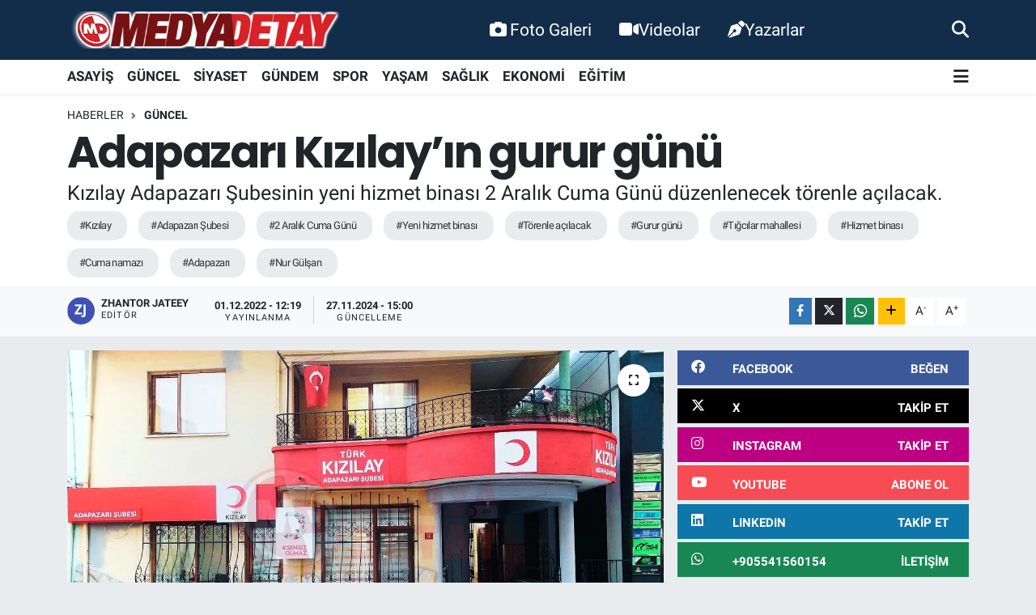

--- FILE ---
content_type: text/html; charset=UTF-8
request_url: https://www.medyadetay.com/adapazari-kizilayin-gurur-gunu
body_size: 21688
content:
<!DOCTYPE html>
<html lang="tr" data-theme="flow">
<head>
<link rel="dns-prefetch" href="//www.medyadetay.com">
<link rel="dns-prefetch" href="//medyadetaycom.teimg.com">
<link rel="dns-prefetch" href="//static.tebilisim.com">
<link rel="dns-prefetch" href="//www.googletagmanager.com">
<link rel="dns-prefetch" href="//connect.facebook.net">
<link rel="dns-prefetch" href="//www.facebook.com">
<link rel="dns-prefetch" href="//cdn.ampproject.org">
<link rel="dns-prefetch" href="//www.twitter.com">
<link rel="dns-prefetch" href="//www.instagram.com">
<link rel="dns-prefetch" href="//www.youtube.comchannel">
<link rel="dns-prefetch" href="//sosyal.teknofest.app">
<link rel="dns-prefetch" href="//api.whatsapp.com">
<link rel="dns-prefetch" href="//www.w3.org">
<link rel="dns-prefetch" href="//x.com">
<link rel="dns-prefetch" href="//www.linkedin.com">
<link rel="dns-prefetch" href="//pinterest.com">
<link rel="dns-prefetch" href="//t.me">
<link rel="dns-prefetch" href="//facebook.com">
<link rel="dns-prefetch" href="//media.api-sports.io">
<link rel="dns-prefetch" href="//www.sakaryahaber.com">
<link rel="dns-prefetch" href="//apps.apple.com">
<link rel="dns-prefetch" href="//play.google.com">
<link rel="dns-prefetch" href="//tebilisim.com">
<link rel="dns-prefetch" href="//twitter.com">
<link rel="dns-prefetch" href="//www.google.com">
<link rel="dns-prefetch" href="//cdn.onesignal.com">

    <meta charset="utf-8">
<title>Adapazarı Kızılay’ın gurur günü - Medya Detay Bilişim Teknolojileri - Sakarya&#039;dan Güncel Haber</title>
<meta name="description" content="Kızılay Adapazarı Şubesinin yeni hizmet binası 2 Aralık Cuma Günü düzenlenecek törenle açılacak.">
<meta name="keywords" content="kızılay, Adapazarı Şubesi, 2 Aralık Cuma Günü, yeni hizmet binası, törenle açılacak, gurur günü, tığcılar mahallesi, hizmet binası, cuma namazı, adapazarı, Nur Gülşan">
<link rel="canonical" href="https://www.medyadetay.com/adapazari-kizilayin-gurur-gunu">
<meta name="viewport" content="width=device-width,initial-scale=1">
<meta name="X-UA-Compatible" content="IE=edge">
<meta name="robots" content="max-image-preview:large">
<meta name="theme-color" content="#122d4a">
<meta name="title" content="Adapazarı Kızılay’ın gurur günü">
<meta name="articleSection" content="news">
<meta name="datePublished" content="2022-12-01T12:19:00+03:00">
<meta name="dateModified" content="2024-11-27T15:00:13+03:00">
<meta name="articleAuthor" content="Zhantor Jateey">
<meta name="author" content="Zhantor Jateey">
<meta property="og:site_name" content="Medya Detay">
<meta property="og:title" content="Adapazarı Kızılay’ın gurur günü">
<meta property="og:description" content="Kızılay Adapazarı Şubesinin yeni hizmet binası 2 Aralık Cuma Günü düzenlenecek törenle açılacak.">
<meta property="og:url" content="https://www.medyadetay.com/adapazari-kizilayin-gurur-gunu">
<meta property="og:image" content="https://medyadetaycom.teimg.com/medyadetay-com/uploads/2022/12/2e68ba5d-4db8-464d-91c8-b2973a5eafb3.jpg">
<meta property="og:type" content="article">
<meta name="twitter:card" content="summary_large_image">
<meta name="twitter:site" content="@medyadetay">
<meta name="twitter:title" content="Adapazarı Kızılay’ın gurur günü">
<meta name="twitter:description" content="Kızılay Adapazarı Şubesinin yeni hizmet binası 2 Aralık Cuma Günü düzenlenecek törenle açılacak.">
<meta name="twitter:image" content="https://medyadetaycom.teimg.com/medyadetay-com/uploads/2022/12/2e68ba5d-4db8-464d-91c8-b2973a5eafb3.jpg">
<meta name="twitter:url" content="https://www.medyadetay.com/adapazari-kizilayin-gurur-gunu">
<link rel="shortcut icon" type="image/x-icon" href="https://medyadetaycom.teimg.com/medyadetay-com/uploads/2021/11/favicon.ico">
<link rel="manifest" href="https://www.medyadetay.com/manifest.json?v=6.6.2" />
<link rel="preload" href="https://static.tebilisim.com/flow/assets/css/font-awesome/fa-solid-900.woff2" as="font" type="font/woff2" crossorigin />
<link rel="preload" href="https://static.tebilisim.com/flow/assets/css/font-awesome/fa-brands-400.woff2" as="font" type="font/woff2" crossorigin />
<link rel="preload" href="https://static.tebilisim.com/flow/assets/css/weather-icons/font/weathericons-regular-webfont.woff2" as="font" type="font/woff2" crossorigin />
<link rel="preload" href="https://static.tebilisim.com/flow/vendor/te/fonts/roboto/KFOlCnqEu92Fr1MmEU9fBBc4AMP6lQ.woff2" as="font" type="font/woff2" crossorigin />
<link rel="preload" href="https://static.tebilisim.com/flow/vendor/te/fonts/roboto/KFOlCnqEu92Fr1MmEU9fChc4AMP6lbBP.woff2" as="font" type="font/woff2" crossorigin />
<link rel="preload" href="https://static.tebilisim.com/flow/vendor/te/fonts/roboto/KFOlCnqEu92Fr1MmWUlfBBc4AMP6lQ.woff2" as="font" type="font/woff2" crossorigin />
<link rel="preload" href="https://static.tebilisim.com/flow/vendor/te/fonts/roboto/KFOlCnqEu92Fr1MmWUlfChc4AMP6lbBP.woff2" as="font" type="font/woff2" crossorigin />
<link rel="preload" href="https://static.tebilisim.com/flow/vendor/te/fonts/roboto/KFOmCnqEu92Fr1Mu4mxKKTU1Kg.woff2" as="font" type="font/woff2" crossorigin />
<link rel="preload" href="https://static.tebilisim.com/flow/vendor/te/fonts/roboto/KFOmCnqEu92Fr1Mu7GxKKTU1Kvnz.woff2" as="font" type="font/woff2" crossorigin />

<link rel="preload"
	href="https://static.tebilisim.com/flow/vendor/te/fonts/poppins/Poppins-400-Latin-Ext.woff2"
	as="font" type="font/woff2" crossorigin />
<link rel="preload"
	href="https://static.tebilisim.com/flow/vendor/te/fonts/poppins/Poppins-400-Latin.woff2"
	as="font" type="font/woff2" crossorigin />
<link rel="preload"
	href="https://static.tebilisim.com/flow/vendor/te/fonts/poppins/Poppins-500-Latin-Ext.woff2"
	as="font" type="font/woff2" crossorigin />
<link rel="preload"
	href="https://static.tebilisim.com/flow/vendor/te/fonts/poppins/Poppins-500-Latin.woff2"
	as="font" type="font/woff2" crossorigin />
<link rel="preload"
	href="https://static.tebilisim.com/flow/vendor/te/fonts/poppins/Poppins-700-Latin-Ext.woff2"
	as="font" type="font/woff2" crossorigin />
<link rel="preload"
	href="https://static.tebilisim.com/flow/vendor/te/fonts/poppins/Poppins-700-Latin.woff2"
	as="font" type="font/woff2" crossorigin />

<link rel="preload" as="style" href="https://static.tebilisim.com/flow/vendor/te/fonts/roboto.css?v=6.6.2">
<link rel="stylesheet" href="https://static.tebilisim.com/flow/vendor/te/fonts/roboto.css?v=6.6.2">
<link rel="preload" as="style" href="https://static.tebilisim.com/flow/vendor/te/fonts/poppins.css?v=6.6.2">
<link rel="stylesheet" href="https://static.tebilisim.com/flow/vendor/te/fonts/poppins.css?v=6.6.2">

<style>:root {
        --te-link-color: #333;
        --te-link-hover-color: #000;
        --te-font: "Roboto";
        --te-secondary-font: "Poppins";
        --te-h1-font-size: 54px;
        --te-color: #122d4a;
        --te-hover-color: #194c82;
        --mm-ocd-width: 85%!important; /*  Mobil Menü Genişliği */
        --swiper-theme-color: var(--te-color)!important;
        --header-13-color: #ffc107;
    }</style><link rel="preload" as="style" href="https://static.tebilisim.com/flow/assets/vendor/bootstrap/css/bootstrap.min.css?v=6.6.2">
<link rel="stylesheet" href="https://static.tebilisim.com/flow/assets/vendor/bootstrap/css/bootstrap.min.css?v=6.6.2">
<link rel="preload" as="style" href="https://static.tebilisim.com/flow/assets/css/app6.6.2.min.css">
<link rel="stylesheet" href="https://static.tebilisim.com/flow/assets/css/app6.6.2.min.css">



<script type="application/ld+json">{"@context":"https:\/\/schema.org","@type":"WebSite","url":"https:\/\/www.medyadetay.com","potentialAction":{"@type":"SearchAction","target":"https:\/\/www.medyadetay.com\/arama?q={query}","query-input":"required name=query"}}</script>

<script type="application/ld+json">{"@context":"https:\/\/schema.org","@type":"NewsMediaOrganization","url":"https:\/\/www.medyadetay.com","name":"Medya Detay","logo":"https:\/\/medyadetaycom.teimg.com\/medyadetay-com\/uploads\/2022\/03\/md1.png","sameAs":["https:\/\/www.facebook.com\/MedyaDetayTV","https:\/\/www.twitter.com\/medyadetay","medya-detay-91163a55\/","https:\/\/www.youtube.com\/\/channel\/UC5YHdgeQmycmfgljwgWmHpQ","https:\/\/www.instagram.com\/medyadetay"]}</script>

<script type="application/ld+json">{"@context":"https:\/\/schema.org","@graph":[{"@type":"SiteNavigationElement","name":"Ana Sayfa","url":"https:\/\/www.medyadetay.com","@id":"https:\/\/www.medyadetay.com"},{"@type":"SiteNavigationElement","name":"G\u00dcNCEL","url":"https:\/\/www.medyadetay.com\/guncel","@id":"https:\/\/www.medyadetay.com\/guncel"},{"@type":"SiteNavigationElement","name":"SPOR","url":"https:\/\/www.medyadetay.com\/spor","@id":"https:\/\/www.medyadetay.com\/spor"},{"@type":"SiteNavigationElement","name":"S\u0130YASET","url":"https:\/\/www.medyadetay.com\/siyaset","@id":"https:\/\/www.medyadetay.com\/siyaset"},{"@type":"SiteNavigationElement","name":"EKONOM\u0130","url":"https:\/\/www.medyadetay.com\/ekonomi","@id":"https:\/\/www.medyadetay.com\/ekonomi"},{"@type":"SiteNavigationElement","name":"K\u00dcLT\u00dcR SANAT","url":"https:\/\/www.medyadetay.com\/kultur-sanat","@id":"https:\/\/www.medyadetay.com\/kultur-sanat"},{"@type":"SiteNavigationElement","name":"SA\u011eLIK","url":"https:\/\/www.medyadetay.com\/saglik","@id":"https:\/\/www.medyadetay.com\/saglik"},{"@type":"SiteNavigationElement","name":"E\u011e\u0130T\u0130M","url":"https:\/\/www.medyadetay.com\/egitim","@id":"https:\/\/www.medyadetay.com\/egitim"},{"@type":"SiteNavigationElement","name":"KADIN","url":"https:\/\/www.medyadetay.com\/kadin","@id":"https:\/\/www.medyadetay.com\/kadin"},{"@type":"SiteNavigationElement","name":"Ya\u015fam","url":"https:\/\/www.medyadetay.com\/yasam","@id":"https:\/\/www.medyadetay.com\/yasam"},{"@type":"SiteNavigationElement","name":"TEKNOLOJ\u0130","url":"https:\/\/www.medyadetay.com\/teknoloji","@id":"https:\/\/www.medyadetay.com\/teknoloji"},{"@type":"SiteNavigationElement","name":"OTOMOB\u0130L","url":"https:\/\/www.medyadetay.com\/otomobil","@id":"https:\/\/www.medyadetay.com\/otomobil"},{"@type":"SiteNavigationElement","name":"ASAY\u0130\u015e","url":"https:\/\/www.medyadetay.com\/asayis","@id":"https:\/\/www.medyadetay.com\/asayis"},{"@type":"SiteNavigationElement","name":"G\u00dcNDEM","url":"https:\/\/www.medyadetay.com\/gundem","@id":"https:\/\/www.medyadetay.com\/gundem"},{"@type":"SiteNavigationElement","name":"Yerel","url":"https:\/\/www.medyadetay.com\/yerel","@id":"https:\/\/www.medyadetay.com\/yerel"},{"@type":"SiteNavigationElement","name":"D\u00fcnya","url":"https:\/\/www.medyadetay.com\/dunya","@id":"https:\/\/www.medyadetay.com\/dunya"},{"@type":"SiteNavigationElement","name":"Magazin","url":"https:\/\/www.medyadetay.com\/magazin","@id":"https:\/\/www.medyadetay.com\/magazin"},{"@type":"SiteNavigationElement","name":"\u0130LET\u0130\u015e\u0130M","url":"https:\/\/www.medyadetay.com\/iletisim","@id":"https:\/\/www.medyadetay.com\/iletisim"},{"@type":"SiteNavigationElement","name":"Gizlilik ve G\u00fcvenlik","url":"https:\/\/www.medyadetay.com\/gizlilik-ve-guvenlik","@id":"https:\/\/www.medyadetay.com\/gizlilik-ve-guvenlik"},{"@type":"SiteNavigationElement","name":"Gizlilik S\u00f6zle\u015fmesi","url":"https:\/\/www.medyadetay.com\/gizlilik-sozlesmesi","@id":"https:\/\/www.medyadetay.com\/gizlilik-sozlesmesi"},{"@type":"SiteNavigationElement","name":"Yazarlar","url":"https:\/\/www.medyadetay.com\/yazarlar","@id":"https:\/\/www.medyadetay.com\/yazarlar"},{"@type":"SiteNavigationElement","name":"Foto Galeri","url":"https:\/\/www.medyadetay.com\/foto-galeri","@id":"https:\/\/www.medyadetay.com\/foto-galeri"},{"@type":"SiteNavigationElement","name":"Video Galeri","url":"https:\/\/www.medyadetay.com\/video","@id":"https:\/\/www.medyadetay.com\/video"},{"@type":"SiteNavigationElement","name":"Biyografiler","url":"https:\/\/www.medyadetay.com\/biyografi","@id":"https:\/\/www.medyadetay.com\/biyografi"},{"@type":"SiteNavigationElement","name":"Seri \u0130lanlar","url":"https:\/\/www.medyadetay.com\/ilan","@id":"https:\/\/www.medyadetay.com\/ilan"},{"@type":"SiteNavigationElement","name":"Vefatlar","url":"https:\/\/www.medyadetay.com\/vefat","@id":"https:\/\/www.medyadetay.com\/vefat"},{"@type":"SiteNavigationElement","name":"R\u00f6portajlar","url":"https:\/\/www.medyadetay.com\/roportaj","@id":"https:\/\/www.medyadetay.com\/roportaj"},{"@type":"SiteNavigationElement","name":"Anketler","url":"https:\/\/www.medyadetay.com\/anketler","@id":"https:\/\/www.medyadetay.com\/anketler"},{"@type":"SiteNavigationElement","name":"Adapazar\u0131 Bug\u00fcn, Yar\u0131n ve 1 Haftal\u0131k Hava Durumu Tahmini","url":"https:\/\/www.medyadetay.com\/adapazari-hava-durumu","@id":"https:\/\/www.medyadetay.com\/adapazari-hava-durumu"},{"@type":"SiteNavigationElement","name":"Adapazar\u0131 Namaz Vakitleri","url":"https:\/\/www.medyadetay.com\/adapazari-namaz-vakitleri","@id":"https:\/\/www.medyadetay.com\/adapazari-namaz-vakitleri"},{"@type":"SiteNavigationElement","name":"Puan Durumu ve Fikst\u00fcr","url":"https:\/\/www.medyadetay.com\/futbol\/st-super-lig-puan-durumu-ve-fikstur","@id":"https:\/\/www.medyadetay.com\/futbol\/st-super-lig-puan-durumu-ve-fikstur"}]}</script>

<script type="application/ld+json">{"@context":"https:\/\/schema.org","@type":"BreadcrumbList","itemListElement":[{"@type":"ListItem","position":1,"item":{"@type":"Thing","@id":"https:\/\/www.medyadetay.com","name":"Haberler"}}]}</script>
<script type="application/ld+json">{"@context":"https:\/\/schema.org","@type":"NewsArticle","headline":"Adapazar\u0131 K\u0131z\u0131lay\u2019\u0131n gurur g\u00fcn\u00fc","articleSection":"G\u00dcNCEL","dateCreated":"2022-12-01T12:19:00+03:00","datePublished":"2022-12-01T12:19:00+03:00","dateModified":"2024-11-27T15:00:13+03:00","wordCount":45,"genre":"news","mainEntityOfPage":{"@type":"WebPage","@id":"https:\/\/www.medyadetay.com\/adapazari-kizilayin-gurur-gunu"},"articleBody":"<p><strong>T\u0131\u011fc\u0131lar Mahallesi<\/strong> \u0130pek Sokaktaki <strong>hizmet binas\u0131<\/strong>n\u0131n a\u00e7\u0131l\u0131\u015f t\u00f6reni <strong>Cuma namaz\u0131<\/strong> sonras\u0131 saat 14.00\u2019de ger\u00e7ekle\u015ftirilecek.<\/p>\r\n\r\n<p>K\u0131z\u0131lay <strong>Adapazar\u0131 <\/strong>\u015eube Ba\u015fkan\u0131 <strong>Nur G\u00fcl\u015fan<\/strong> t\u00fcm <strong>K\u0131z\u0131lay <\/strong>dostlar\u0131n\u0131 mutlu g\u00fcnlerine davet etti.<\/p>","description":"K\u0131z\u0131lay Adapazar\u0131 \u015eubesinin yeni hizmet binas\u0131 2 Aral\u0131k Cuma G\u00fcn\u00fc d\u00fczenlenecek t\u00f6renle a\u00e7\u0131lacak.","inLanguage":"tr-TR","keywords":["k\u0131z\u0131lay","Adapazar\u0131 \u015eubesi","2 Aral\u0131k Cuma G\u00fcn\u00fc","yeni hizmet binas\u0131","t\u00f6renle a\u00e7\u0131lacak","gurur g\u00fcn\u00fc","t\u0131\u011fc\u0131lar mahallesi","hizmet binas\u0131","cuma namaz\u0131","adapazar\u0131","Nur G\u00fcl\u015fan"],"image":{"@type":"ImageObject","url":"https:\/\/medyadetaycom.teimg.com\/crop\/1280x720\/medyadetay-com\/uploads\/2022\/12\/2e68ba5d-4db8-464d-91c8-b2973a5eafb3.jpg","width":"1280","height":"720","caption":"Adapazar\u0131 K\u0131z\u0131lay\u2019\u0131n gurur g\u00fcn\u00fc"},"publishingPrinciples":"https:\/\/www.medyadetay.com\/gizlilik-sozlesmesi","isFamilyFriendly":"http:\/\/schema.org\/True","isAccessibleForFree":"http:\/\/schema.org\/True","publisher":{"@type":"Organization","name":"Medya Detay","image":"https:\/\/medyadetaycom.teimg.com\/medyadetay-com\/uploads\/2022\/03\/md1.png","logo":{"@type":"ImageObject","url":"https:\/\/medyadetaycom.teimg.com\/medyadetay-com\/uploads\/2022\/03\/md1.png","width":"640","height":"375"}},"author":{"@type":"Person","name":"Zhantor Jateey","honorificPrefix":"","jobTitle":"","url":null}}</script>





<!-- Google tag (gtag.js) -->
<script async src="https://www.googletagmanager.com/gtag/js?id=G-0MLMEGBNK7"></script>
<script>
  window.dataLayer = window.dataLayer || [];
  function gtag(){ dataLayer.push(arguments); }
  gtag('js', new Date());
  gtag('config', 'G-0MLMEGBNK7');
</script>

<!-- Meta Pixel Code (both Pixel IDs combined) -->
<script>
  !function(f,b,e,v,n,t,s)
  {if(f.fbq)return;n=f.fbq=function(){n.callMethod?
  n.callMethod.apply(n,arguments):n.queue.push(arguments)};
  if(!f._fbq)f._fbq=n;n.push=n;n.loaded=!0;n.version='2.0';
  n.queue=[];t=b.createElement(e);t.async=!0;
  t.src=v;s=b.getElementsByTagName(e)[0];
  s.parentNode.insertBefore(t,s)}(window, document,'script',
  'https://connect.facebook.net/en_US/fbevents.js');

  fbq('init', '299473645603266');
  fbq('init', '944686744435989');
  fbq('track', 'PageView');
</script>

<noscript>
  <img height="1" width="1" style="display:none"
  src="https://www.facebook.com/tr?id=299473645603266&ev=PageView&noscript=1"/>
  <img height="1" width="1" style="display:none"
  src="https://www.facebook.com/tr?id=944686744435989&ev=PageView&noscript=1"/>
</noscript>
<!-- End Meta Pixel Code -->

<!-- AMP Ad Component -->
<script async custom-element="amp-ad" src="https://cdn.ampproject.org/v0/amp-ad-0.1.js"></script>



<script async data-cfasync="false"
	src="https://www.googletagmanager.com/gtag/js?id=G-0MLMEGBNK7"></script>
<script data-cfasync="false">
	window.dataLayer = window.dataLayer || [];
	  function gtag(){dataLayer.push(arguments);}
	  gtag('js', new Date());
	  gtag('config', 'G-0MLMEGBNK7');
</script>




</head>




<body class="d-flex flex-column min-vh-100">

    
    

    <header class="header-2">
    <nav class="top-header navbar navbar-expand-lg">
        <div class="container">
            <div class="d-lg-none">
                <a href="#menu" title="Ana Menü" class="text-white"><i class="fa fa-bars fa-lg"></i></a>
            </div>
                        <a class="navbar-brand me-0" href="/" title="Medya Detay">
                <img src="https://medyadetaycom.teimg.com/medyadetay-com/uploads/2022/03/md1.png" alt="Medya Detay" width="340" height="40" class="light-mode img-fluid flow-logo">
<img src="https://medyadetaycom.teimg.com/medyadetay-com/uploads/2022/03/md1.png" alt="Medya Detay" width="340" height="40" class="dark-mode img-fluid flow-logo d-none">

            </a>
            
            <div class="d-none d-lg-block top-menu">
                <ul  class="nav lead">
        <li class="nav-item   ">
        <a href="/foto-galeri" class="nav-link text-white" target="_self" title="Foto Galeri"><i class="fa fa-camera text-white me-1 text-white mr-1"></i>Foto Galeri</a>
        
    </li>
        <li class="nav-item   ">
        <a href="/video" class="nav-link text-white" target="_self" title="Videolar"><i class="fa fa-video text-white mr-1"></i>Videolar</a>
        
    </li>
        <li class="nav-item   ">
        <a href="/yazarlar" class="nav-link text-white" target="_self" title="Yazarlar"><i class="fa fa-pen-nib text-white mr-1"></i>Yazarlar</a>
        
    </li>
    </ul>

            </div>
            <ul class="navigation-menu nav">
                
                <li class="nav-item">
                    <a href="/arama" class="" title="Ara">
                        <i class="fa fa-search fa-lg text-white"></i>
                    </a>
                </li>

            </ul>
        </div>
    </nav>
    <div class="main-menu navbar navbar-expand-lg bg-white d-none d-lg-block shadow-sm pt-0 pb-0">
        <div class="container">

            <ul  class="nav fw-semibold">
        <li class="nav-item   ">
        <a href="/asayis" class="nav-link fw-bold" target="_self" title="ASAYİŞ">ASAYİŞ</a>
        
    </li>
        <li class="nav-item   ">
        <a href="/guncel" class="nav-link fw-bold" target="_self" title="GÜNCEL">GÜNCEL</a>
        
    </li>
        <li class="nav-item   ">
        <a href="/siyaset" class="nav-link fw-bold" target="_self" title="SİYASET">SİYASET</a>
        
    </li>
        <li class="nav-item   ">
        <a href="/gundem" class="nav-link fw-bold" target="_self" title="GÜNDEM">GÜNDEM</a>
        
    </li>
        <li class="nav-item   ">
        <a href="/spor" class="nav-link fw-bold" target="_self" title="SPOR">SPOR</a>
        
    </li>
        <li class="nav-item   ">
        <a href="/yasam" class="nav-link fw-bold" target="_self" title="YAŞAM">YAŞAM</a>
        
    </li>
        <li class="nav-item   ">
        <a href="/saglik" class="nav-link fw-bold" target="_self" title="SAĞLIK">SAĞLIK</a>
        
    </li>
        <li class="nav-item   ">
        <a href="/ekonomi" class="nav-link fw-bold" target="_self" title="EKONOMİ">EKONOMİ</a>
        
    </li>
        <li class="nav-item   ">
        <a href="/egitim" class="nav-link fw-bold" target="_self" title="EĞİTİM">EĞİTİM</a>
        
    </li>
    </ul>


            <ul class="nav d-flex flex-nowrap align-items-center">

                

                <li class="nav-item dropdown position-static">
                    <a class="nav-link pe-0 text-dark" data-bs-toggle="dropdown" href="#" aria-haspopup="true" aria-expanded="false" title="Ana Menü"><i class="fa fa-bars fa-lg"></i></a>
                    <div class="mega-menu dropdown-menu dropdown-menu-end text-capitalize shadow-lg border-0 rounded-0">

    <div class="row g-3 small p-3">

                <div class="col">
            <div class="extra-sections bg-light p-3 border">
                <a href="https://www.medyadetay.com/sakarya-nobetci-eczaneler" title="Sakarya Nöbetçi Eczaneler" class="d-block border-bottom pb-2 mb-2" target="_self"><i class="fa-solid fa-capsules me-2"></i>Sakarya Nöbetçi Eczaneler</a>
<a href="https://www.medyadetay.com/sakarya-hava-durumu" title="Sakarya Hava Durumu" class="d-block border-bottom pb-2 mb-2" target="_self"><i class="fa-solid fa-cloud-sun me-2"></i>Sakarya Hava Durumu</a>
<a href="https://www.medyadetay.com/sakarya-namaz-vakitleri" title="Sakarya Namaz Vakitleri" class="d-block border-bottom pb-2 mb-2" target="_self"><i class="fa-solid fa-mosque me-2"></i>Sakarya Namaz Vakitleri</a>
<a href="https://www.medyadetay.com/sakarya-trafik-durumu" title="Sakarya Trafik Yoğunluk Haritası" class="d-block border-bottom pb-2 mb-2" target="_self"><i class="fa-solid fa-car me-2"></i>Sakarya Trafik Yoğunluk Haritası</a>
<a href="https://www.medyadetay.com/futbol/super-lig-puan-durumu-ve-fikstur" title="Süper Lig Puan Durumu ve Fikstür" class="d-block border-bottom pb-2 mb-2" target="_self"><i class="fa-solid fa-chart-bar me-2"></i>Süper Lig Puan Durumu ve Fikstür</a>
<a href="https://www.medyadetay.com/tum-mansetler" title="Tüm Manşetler" class="d-block border-bottom pb-2 mb-2" target="_self"><i class="fa-solid fa-newspaper me-2"></i>Tüm Manşetler</a>
<a href="https://www.medyadetay.com/sondakika-haberleri" title="Son Dakika Haberleri" class="d-block border-bottom pb-2 mb-2" target="_self"><i class="fa-solid fa-bell me-2"></i>Son Dakika Haberleri</a>

            </div>
        </div>
        
        <div class="col">
        <a href="/spor" class="d-block border-bottom  pb-2 mb-2" target="_self" title="SPOR">SPOR</a>
            <a href="/ekonomi" class="d-block border-bottom  pb-2 mb-2" target="_self" title="EKONOMİ">EKONOMİ</a>
            <a href="/saglik" class="d-block border-bottom  pb-2 mb-2" target="_self" title="SAĞLIK">SAĞLIK</a>
            <a href="/egitim" class="d-block border-bottom  pb-2 mb-2" target="_self" title="EĞİTİM">EĞİTİM</a>
        </div>


    </div>

    <div class="p-3 bg-light">
                <a class="me-3"
            href="https://www.facebook.com/MedyaDetayTV" target="_blank" rel="nofollow noreferrer noopener"><i class="fab fa-facebook me-2 text-navy"></i> Facebook</a>
                        <a class="me-3"
            href="https://www.twitter.com/medyadetay" target="_blank" rel="nofollow noreferrer noopener"><i class="fab fa-x-twitter "></i> Twitter</a>
                        <a class="me-3"
            href="https://www.instagram.com/medyadetay" target="_blank" rel="nofollow noreferrer noopener"><i class="fab fa-instagram me-2 text-magenta"></i> Instagram</a>
                        <a class="me-3"
            href="medya-detay-91163a55/" target="_blank" rel="nofollow noreferrer noopener"><i class="fab fa-linkedin me-2 text-navy"></i> Linkedin</a>
                        <a class="me-3"
            href="https://www.youtube.com//channel/UC5YHdgeQmycmfgljwgWmHpQ" target="_blank" rel="nofollow noreferrer noopener"><i class="fab fa-youtube me-2 text-danger"></i> Youtube</a>
                                                <a class="me-3" href="https://sosyal.teknofest.app/medyadetay" target="_blank" rel="nofollow noreferrer noopener">
            <img src="https://www.medyadetay.com/themes/flow/assets/img/next-social-media-logo.png" class="me-1" style="height: 1em;" alt="Next" loading="lazy"> Next
        </a>
                <a class="" href="https://api.whatsapp.com/send?phone=+905541560154" title="Whatsapp" rel="nofollow noreferrer noopener"><i
            class="fab fa-whatsapp me-2 text-navy"></i> WhatsApp İhbar Hattı</a>    </div>

    <div class="mega-menu-footer p-2 bg-te-color">
        <a class="dropdown-item text-white" href="/kunye" title="Künye"><i class="fa fa-id-card me-2"></i> Künye</a>
        <a class="dropdown-item text-white" href="/iletisim" title="İletişim"><i class="fa fa-envelope me-2"></i> İletişim</a>
        <a class="dropdown-item text-white" href="/rss-baglantilari" title="RSS Bağlantıları"><i class="fa fa-rss me-2"></i> RSS Bağlantıları</a>
        <a class="dropdown-item text-white" href="/member/login" title="Üyelik Girişi"><i class="fa fa-user me-2"></i> Üyelik Girişi</a>
    </div>


</div>

                </li>
            </ul>
        </div>
    </div>
    <ul  class="mobile-categories d-lg-none list-inline bg-white">
        <li class="list-inline-item">
        <a href="/asayis" class="fw-bold" target="_self" title="ASAYİŞ">
                ASAYİŞ
        </a>
    </li>
        <li class="list-inline-item">
        <a href="/guncel" class="fw-bold" target="_self" title="GÜNCEL">
                GÜNCEL
        </a>
    </li>
        <li class="list-inline-item">
        <a href="/siyaset" class="fw-bold" target="_self" title="SİYASET">
                SİYASET
        </a>
    </li>
        <li class="list-inline-item">
        <a href="/gundem" class="fw-bold" target="_self" title="GÜNDEM">
                GÜNDEM
        </a>
    </li>
        <li class="list-inline-item">
        <a href="/spor" class="fw-bold" target="_self" title="SPOR">
                SPOR
        </a>
    </li>
        <li class="list-inline-item">
        <a href="/yasam" class="fw-bold" target="_self" title="YAŞAM">
                YAŞAM
        </a>
    </li>
        <li class="list-inline-item">
        <a href="/saglik" class="fw-bold" target="_self" title="SAĞLIK">
                SAĞLIK
        </a>
    </li>
        <li class="list-inline-item">
        <a href="/ekonomi" class="fw-bold" target="_self" title="EKONOMİ">
                EKONOMİ
        </a>
    </li>
        <li class="list-inline-item">
        <a href="/egitim" class="fw-bold" target="_self" title="EĞİTİM">
                EĞİTİM
        </a>
    </li>
    </ul>


</header>






<main class="single overflow-hidden" style="min-height: 300px">

    
    <div class="infinite" data-show-advert="1">

    

    <div class="infinite-item d-block" data-id="104058" data-category-id="202" data-reference="TE\Archive\Models\Archive" data-json-url="/service/json/featured-infinite.json">

        

        <div class="post-header pt-3 bg-white">

    <div class="container">

        
        <nav class="meta-category d-flex justify-content-lg-start" style="--bs-breadcrumb-divider: url(&#34;data:image/svg+xml,%3Csvg xmlns='http://www.w3.org/2000/svg' width='8' height='8'%3E%3Cpath d='M2.5 0L1 1.5 3.5 4 1 6.5 2.5 8l4-4-4-4z' fill='%236c757d'/%3E%3C/svg%3E&#34;);" aria-label="breadcrumb">
        <ol class="breadcrumb mb-0">
            <li class="breadcrumb-item"><a href="https://www.medyadetay.com" class="breadcrumb_link" target="_self">Haberler</a></li>
            <li class="breadcrumb-item active fw-bold" aria-current="page"><a href="/guncel" target="_self" class="breadcrumb_link text-dark" title="GÜNCEL">GÜNCEL</a></li>
        </ol>
</nav>

        <h1 class="h2 fw-bold text-lg-start headline my-2" itemprop="headline">Adapazarı Kızılay’ın gurur günü</h1>
        
        <h2 class="lead text-lg-start text-dark my-2 description" itemprop="description">Kızılay Adapazarı Şubesinin yeni hizmet binası 2 Aralık Cuma Günü düzenlenecek törenle açılacak.</h2>
        
        <div class="news-tags">
        <a href="https://www.medyadetay.com/haberleri/kizilay" title="kızılay" class="news-tags__link" rel="nofollow">#Kızılay</a>
        <a href="https://www.medyadetay.com/haberleri/adapazari-subesi" title="Adapazarı Şubesi" class="news-tags__link" rel="nofollow">#Adapazarı Şubesi</a>
        <a href="https://www.medyadetay.com/haberleri/2-aralik-cuma-gunu" title="2 Aralık Cuma Günü" class="news-tags__link" rel="nofollow">#2 Aralık Cuma Günü</a>
        <a href="https://www.medyadetay.com/haberleri/yeni-hizmet-binasi" title="yeni hizmet binası" class="news-tags__link" rel="nofollow">#Yeni hizmet binası</a>
        <a href="https://www.medyadetay.com/haberleri/torenle-acilacak" title="törenle açılacak" class="news-tags__link" rel="nofollow">#Törenle açılacak</a>
        <a href="https://www.medyadetay.com/haberleri/gurur-gunu" title="gurur günü" class="news-tags__link" rel="nofollow">#Gurur günü</a>
        <a href="https://www.medyadetay.com/haberleri/tigcilar-mahallesi" title="tığcılar mahallesi" class="news-tags__link" rel="nofollow">#Tığcılar mahallesi</a>
        <a href="https://www.medyadetay.com/haberleri/hizmet-binasi" title="hizmet binası" class="news-tags__link" rel="nofollow">#Hizmet binası</a>
        <a href="https://www.medyadetay.com/haberleri/cuma-namazi" title="cuma namazı" class="news-tags__link" rel="nofollow">#Cuma namazı</a>
        <a href="https://www.medyadetay.com/haberleri/adapazari" title="adapazarı" class="news-tags__link" rel="nofollow">#Adapazarı</a>
        <a href="https://www.medyadetay.com/haberleri/nur-gulsan" title="Nur Gülşan" class="news-tags__link" rel="nofollow">#Nur Gülşan</a>
    </div>

    </div>

    <div class="bg-light py-1">
        <div class="container d-flex justify-content-between align-items-center">

            <div class="meta-author">
            <a href="/muhabir/69/zhantor-jateey" class="d-flex" title="Zhantor Jateey" target="_self">
            <img class="me-2 rounded-circle" width="34" height="34" src="[data-uri]"
                loading="lazy" alt="Zhantor Jateey">
            <div class="me-3 flex-column align-items-center justify-content-center">
                <div class="fw-bold text-dark">Zhantor Jateey</div>
                <div class="info text-dark">Editör</div>
            </div>
        </a>
    
    <div class="box">
    <time class="fw-bold">01.12.2022 - 12:19</time>
    <span class="info">Yayınlanma</span>
</div>
<div class="box">
    <time class="fw-bold">27.11.2024 - 15:00</time>
    <span class="info">Güncelleme</span>
</div>

    
    
    

</div>


            <div class="share-area justify-content-end align-items-center d-none d-lg-flex">

    <div class="mobile-share-button-container mb-2 d-block d-md-none">
    <button
        class="btn btn-primary btn-sm rounded-0 shadow-sm w-100"
        onclick="handleMobileShare(event, 'Adapazarı Kızılay’ın gurur günü', 'https://www.medyadetay.com/adapazari-kizilayin-gurur-gunu')"
        title="Paylaş"
    >
        <i class="fas fa-share-alt me-2"></i>Paylaş
    </button>
</div>

<div class="social-buttons-new d-none d-md-flex justify-content-between">
    <a
        href="https://www.facebook.com/sharer/sharer.php?u=https%3A%2F%2Fwww.medyadetay.com%2Fadapazari-kizilayin-gurur-gunu"
        onclick="initiateDesktopShare(event, 'facebook')"
        class="btn btn-primary btn-sm rounded-0 shadow-sm me-1"
        title="Facebook'ta Paylaş"
        data-platform="facebook"
        data-share-url="https://www.medyadetay.com/adapazari-kizilayin-gurur-gunu"
        data-share-title="Adapazarı Kızılay’ın gurur günü"
        rel="noreferrer nofollow noopener external"
    >
        <i class="fab fa-facebook-f"></i>
    </a>

    <a
        href="https://x.com/intent/tweet?url=https%3A%2F%2Fwww.medyadetay.com%2Fadapazari-kizilayin-gurur-gunu&text=Adapazar%C4%B1+K%C4%B1z%C4%B1lay%E2%80%99%C4%B1n+gurur+g%C3%BCn%C3%BC"
        onclick="initiateDesktopShare(event, 'twitter')"
        class="btn btn-dark btn-sm rounded-0 shadow-sm me-1"
        title="X'de Paylaş"
        data-platform="twitter"
        data-share-url="https://www.medyadetay.com/adapazari-kizilayin-gurur-gunu"
        data-share-title="Adapazarı Kızılay’ın gurur günü"
        rel="noreferrer nofollow noopener external"
    >
        <i class="fab fa-x-twitter text-white"></i>
    </a>

    <a
        href="https://api.whatsapp.com/send?text=Adapazar%C4%B1+K%C4%B1z%C4%B1lay%E2%80%99%C4%B1n+gurur+g%C3%BCn%C3%BC+-+https%3A%2F%2Fwww.medyadetay.com%2Fadapazari-kizilayin-gurur-gunu"
        onclick="initiateDesktopShare(event, 'whatsapp')"
        class="btn btn-success btn-sm rounded-0 btn-whatsapp shadow-sm me-1"
        title="Whatsapp'ta Paylaş"
        data-platform="whatsapp"
        data-share-url="https://www.medyadetay.com/adapazari-kizilayin-gurur-gunu"
        data-share-title="Adapazarı Kızılay’ın gurur günü"
        rel="noreferrer nofollow noopener external"
    >
        <i class="fab fa-whatsapp fa-lg"></i>
    </a>

    <div class="dropdown">
        <button class="dropdownButton btn btn-sm rounded-0 btn-warning border-none shadow-sm me-1" type="button" data-bs-toggle="dropdown" name="socialDropdownButton" title="Daha Fazla">
            <i id="icon" class="fa fa-plus"></i>
        </button>

        <ul class="dropdown-menu dropdown-menu-end border-0 rounded-1 shadow">
            <li>
                <a
                    href="https://www.linkedin.com/sharing/share-offsite/?url=https%3A%2F%2Fwww.medyadetay.com%2Fadapazari-kizilayin-gurur-gunu"
                    class="dropdown-item"
                    onclick="initiateDesktopShare(event, 'linkedin')"
                    data-platform="linkedin"
                    data-share-url="https://www.medyadetay.com/adapazari-kizilayin-gurur-gunu"
                    data-share-title="Adapazarı Kızılay’ın gurur günü"
                    rel="noreferrer nofollow noopener external"
                    title="Linkedin"
                >
                    <i class="fab fa-linkedin text-primary me-2"></i>Linkedin
                </a>
            </li>
            <li>
                <a
                    href="https://pinterest.com/pin/create/button/?url=https%3A%2F%2Fwww.medyadetay.com%2Fadapazari-kizilayin-gurur-gunu&description=Adapazar%C4%B1+K%C4%B1z%C4%B1lay%E2%80%99%C4%B1n+gurur+g%C3%BCn%C3%BC&media="
                    class="dropdown-item"
                    onclick="initiateDesktopShare(event, 'pinterest')"
                    data-platform="pinterest"
                    data-share-url="https://www.medyadetay.com/adapazari-kizilayin-gurur-gunu"
                    data-share-title="Adapazarı Kızılay’ın gurur günü"
                    rel="noreferrer nofollow noopener external"
                    title="Pinterest"
                >
                    <i class="fab fa-pinterest text-danger me-2"></i>Pinterest
                </a>
            </li>
            <li>
                <a
                    href="https://t.me/share/url?url=https%3A%2F%2Fwww.medyadetay.com%2Fadapazari-kizilayin-gurur-gunu&text=Adapazar%C4%B1+K%C4%B1z%C4%B1lay%E2%80%99%C4%B1n+gurur+g%C3%BCn%C3%BC"
                    class="dropdown-item"
                    onclick="initiateDesktopShare(event, 'telegram')"
                    data-platform="telegram"
                    data-share-url="https://www.medyadetay.com/adapazari-kizilayin-gurur-gunu"
                    data-share-title="Adapazarı Kızılay’ın gurur günü"
                    rel="noreferrer nofollow noopener external"
                    title="Telegram"
                >
                    <i class="fab fa-telegram-plane text-primary me-2"></i>Telegram
                </a>
            </li>
            <li class="border-0">
                <a class="dropdown-item" href="javascript:void(0)" onclick="copyURL(event, 'https://www.medyadetay.com/adapazari-kizilayin-gurur-gunu')" rel="noreferrer nofollow noopener external" title="Bağlantıyı Kopyala">
                    <i class="fas fa-link text-dark me-2"></i>
                    Kopyala
                </a>
            </li>
        </ul>
    </div>
</div>

<script>
    const shareableModelId = 104058;
    const shareableModelClass = 'TE\\Archive\\Models\\Archive';

    function shareCount(id, model, platform, url) {
        fetch("https://www.medyadetay.com/sharecount", {
            method: 'POST',
            headers: {
                'Content-Type': 'application/json',
                'X-CSRF-TOKEN': document.querySelector('meta[name="csrf-token"]')?.getAttribute('content')
            },
            body: JSON.stringify({ id, model, platform, url })
        }).catch(err => console.error('Share count fetch error:', err));
    }

    function goSharePopup(url, title, width = 600, height = 400) {
        const left = (screen.width - width) / 2;
        const top = (screen.height - height) / 2;
        window.open(
            url,
            title,
            `width=${width},height=${height},left=${left},top=${top},resizable=yes,scrollbars=yes`
        );
    }

    async function handleMobileShare(event, title, url) {
        event.preventDefault();

        if (shareableModelId && shareableModelClass) {
            shareCount(shareableModelId, shareableModelClass, 'native_mobile_share', url);
        }

        const isAndroidWebView = navigator.userAgent.includes('Android') && !navigator.share;

        if (isAndroidWebView) {
            window.location.href = 'androidshare://paylas?title=' + encodeURIComponent(title) + '&url=' + encodeURIComponent(url);
            return;
        }

        if (navigator.share) {
            try {
                await navigator.share({ title: title, url: url });
            } catch (error) {
                if (error.name !== 'AbortError') {
                    console.error('Web Share API failed:', error);
                }
            }
        } else {
            alert("Bu cihaz paylaşımı desteklemiyor.");
        }
    }

    function initiateDesktopShare(event, platformOverride = null) {
        event.preventDefault();
        const anchor = event.currentTarget;
        const platform = platformOverride || anchor.dataset.platform;
        const webShareUrl = anchor.href;
        const contentUrl = anchor.dataset.shareUrl || webShareUrl;

        if (shareableModelId && shareableModelClass && platform) {
            shareCount(shareableModelId, shareableModelClass, platform, contentUrl);
        }

        goSharePopup(webShareUrl, platform ? platform.charAt(0).toUpperCase() + platform.slice(1) : "Share");
    }

    function copyURL(event, urlToCopy) {
        event.preventDefault();
        navigator.clipboard.writeText(urlToCopy).then(() => {
            alert('Bağlantı panoya kopyalandı!');
        }).catch(err => {
            console.error('Could not copy text: ', err);
            try {
                const textArea = document.createElement("textarea");
                textArea.value = urlToCopy;
                textArea.style.position = "fixed";
                document.body.appendChild(textArea);
                textArea.focus();
                textArea.select();
                document.execCommand('copy');
                document.body.removeChild(textArea);
                alert('Bağlantı panoya kopyalandı!');
            } catch (fallbackErr) {
                console.error('Fallback copy failed:', fallbackErr);
            }
        });
    }

    const dropdownButton = document.querySelector('.dropdownButton');
    if (dropdownButton) {
        const icon = dropdownButton.querySelector('#icon');
        const parentDropdown = dropdownButton.closest('.dropdown');
        if (parentDropdown && icon) {
            parentDropdown.addEventListener('show.bs.dropdown', function () {
                icon.classList.remove('fa-plus');
                icon.classList.add('fa-minus');
            });
            parentDropdown.addEventListener('hide.bs.dropdown', function () {
                icon.classList.remove('fa-minus');
                icon.classList.add('fa-plus');
            });
        }
    }
</script>

    
        
            <a href="#" title="Metin boyutunu küçült" class="te-textDown btn btn-sm btn-white rounded-0 me-1">A<sup>-</sup></a>
            <a href="#" title="Metin boyutunu büyüt" class="te-textUp btn btn-sm btn-white rounded-0 me-1">A<sup>+</sup></a>

            
        

    
</div>



        </div>


    </div>


</div>




        <div class="container g-0 g-sm-4">

            <div class="news-section overflow-hidden mt-lg-3">
                <div class="row g-3">
                    <div class="col-lg-8">

                        <div class="inner">
    <a href="https://medyadetaycom.teimg.com/crop/1280x720/medyadetay-com/uploads/2022/12/2e68ba5d-4db8-464d-91c8-b2973a5eafb3.jpg" class="position-relative d-block" data-fancybox>
                        <div class="zoom-in-out m-3">
            <i class="fa fa-expand" style="font-size: 14px"></i>
        </div>
        <img class="img-fluid" src="https://medyadetaycom.teimg.com/crop/1280x720/medyadetay-com/uploads/2022/12/2e68ba5d-4db8-464d-91c8-b2973a5eafb3.jpg" alt="Adapazarı Kızılay’ın gurur günü" width="860" height="504" loading="eager" fetchpriority="high" decoding="async" style="width:100%; aspect-ratio: 860 / 504;" />
            </a>
</div>





                        <div class="d-flex d-lg-none justify-content-between align-items-center p-2">

    <div class="mobile-share-button-container mb-2 d-block d-md-none">
    <button
        class="btn btn-primary btn-sm rounded-0 shadow-sm w-100"
        onclick="handleMobileShare(event, 'Adapazarı Kızılay’ın gurur günü', 'https://www.medyadetay.com/adapazari-kizilayin-gurur-gunu')"
        title="Paylaş"
    >
        <i class="fas fa-share-alt me-2"></i>Paylaş
    </button>
</div>

<div class="social-buttons-new d-none d-md-flex justify-content-between">
    <a
        href="https://www.facebook.com/sharer/sharer.php?u=https%3A%2F%2Fwww.medyadetay.com%2Fadapazari-kizilayin-gurur-gunu"
        onclick="initiateDesktopShare(event, 'facebook')"
        class="btn btn-primary btn-sm rounded-0 shadow-sm me-1"
        title="Facebook'ta Paylaş"
        data-platform="facebook"
        data-share-url="https://www.medyadetay.com/adapazari-kizilayin-gurur-gunu"
        data-share-title="Adapazarı Kızılay’ın gurur günü"
        rel="noreferrer nofollow noopener external"
    >
        <i class="fab fa-facebook-f"></i>
    </a>

    <a
        href="https://x.com/intent/tweet?url=https%3A%2F%2Fwww.medyadetay.com%2Fadapazari-kizilayin-gurur-gunu&text=Adapazar%C4%B1+K%C4%B1z%C4%B1lay%E2%80%99%C4%B1n+gurur+g%C3%BCn%C3%BC"
        onclick="initiateDesktopShare(event, 'twitter')"
        class="btn btn-dark btn-sm rounded-0 shadow-sm me-1"
        title="X'de Paylaş"
        data-platform="twitter"
        data-share-url="https://www.medyadetay.com/adapazari-kizilayin-gurur-gunu"
        data-share-title="Adapazarı Kızılay’ın gurur günü"
        rel="noreferrer nofollow noopener external"
    >
        <i class="fab fa-x-twitter text-white"></i>
    </a>

    <a
        href="https://api.whatsapp.com/send?text=Adapazar%C4%B1+K%C4%B1z%C4%B1lay%E2%80%99%C4%B1n+gurur+g%C3%BCn%C3%BC+-+https%3A%2F%2Fwww.medyadetay.com%2Fadapazari-kizilayin-gurur-gunu"
        onclick="initiateDesktopShare(event, 'whatsapp')"
        class="btn btn-success btn-sm rounded-0 btn-whatsapp shadow-sm me-1"
        title="Whatsapp'ta Paylaş"
        data-platform="whatsapp"
        data-share-url="https://www.medyadetay.com/adapazari-kizilayin-gurur-gunu"
        data-share-title="Adapazarı Kızılay’ın gurur günü"
        rel="noreferrer nofollow noopener external"
    >
        <i class="fab fa-whatsapp fa-lg"></i>
    </a>

    <div class="dropdown">
        <button class="dropdownButton btn btn-sm rounded-0 btn-warning border-none shadow-sm me-1" type="button" data-bs-toggle="dropdown" name="socialDropdownButton" title="Daha Fazla">
            <i id="icon" class="fa fa-plus"></i>
        </button>

        <ul class="dropdown-menu dropdown-menu-end border-0 rounded-1 shadow">
            <li>
                <a
                    href="https://www.linkedin.com/sharing/share-offsite/?url=https%3A%2F%2Fwww.medyadetay.com%2Fadapazari-kizilayin-gurur-gunu"
                    class="dropdown-item"
                    onclick="initiateDesktopShare(event, 'linkedin')"
                    data-platform="linkedin"
                    data-share-url="https://www.medyadetay.com/adapazari-kizilayin-gurur-gunu"
                    data-share-title="Adapazarı Kızılay’ın gurur günü"
                    rel="noreferrer nofollow noopener external"
                    title="Linkedin"
                >
                    <i class="fab fa-linkedin text-primary me-2"></i>Linkedin
                </a>
            </li>
            <li>
                <a
                    href="https://pinterest.com/pin/create/button/?url=https%3A%2F%2Fwww.medyadetay.com%2Fadapazari-kizilayin-gurur-gunu&description=Adapazar%C4%B1+K%C4%B1z%C4%B1lay%E2%80%99%C4%B1n+gurur+g%C3%BCn%C3%BC&media="
                    class="dropdown-item"
                    onclick="initiateDesktopShare(event, 'pinterest')"
                    data-platform="pinterest"
                    data-share-url="https://www.medyadetay.com/adapazari-kizilayin-gurur-gunu"
                    data-share-title="Adapazarı Kızılay’ın gurur günü"
                    rel="noreferrer nofollow noopener external"
                    title="Pinterest"
                >
                    <i class="fab fa-pinterest text-danger me-2"></i>Pinterest
                </a>
            </li>
            <li>
                <a
                    href="https://t.me/share/url?url=https%3A%2F%2Fwww.medyadetay.com%2Fadapazari-kizilayin-gurur-gunu&text=Adapazar%C4%B1+K%C4%B1z%C4%B1lay%E2%80%99%C4%B1n+gurur+g%C3%BCn%C3%BC"
                    class="dropdown-item"
                    onclick="initiateDesktopShare(event, 'telegram')"
                    data-platform="telegram"
                    data-share-url="https://www.medyadetay.com/adapazari-kizilayin-gurur-gunu"
                    data-share-title="Adapazarı Kızılay’ın gurur günü"
                    rel="noreferrer nofollow noopener external"
                    title="Telegram"
                >
                    <i class="fab fa-telegram-plane text-primary me-2"></i>Telegram
                </a>
            </li>
            <li class="border-0">
                <a class="dropdown-item" href="javascript:void(0)" onclick="copyURL(event, 'https://www.medyadetay.com/adapazari-kizilayin-gurur-gunu')" rel="noreferrer nofollow noopener external" title="Bağlantıyı Kopyala">
                    <i class="fas fa-link text-dark me-2"></i>
                    Kopyala
                </a>
            </li>
        </ul>
    </div>
</div>

<script>
    const shareableModelId = 104058;
    const shareableModelClass = 'TE\\Archive\\Models\\Archive';

    function shareCount(id, model, platform, url) {
        fetch("https://www.medyadetay.com/sharecount", {
            method: 'POST',
            headers: {
                'Content-Type': 'application/json',
                'X-CSRF-TOKEN': document.querySelector('meta[name="csrf-token"]')?.getAttribute('content')
            },
            body: JSON.stringify({ id, model, platform, url })
        }).catch(err => console.error('Share count fetch error:', err));
    }

    function goSharePopup(url, title, width = 600, height = 400) {
        const left = (screen.width - width) / 2;
        const top = (screen.height - height) / 2;
        window.open(
            url,
            title,
            `width=${width},height=${height},left=${left},top=${top},resizable=yes,scrollbars=yes`
        );
    }

    async function handleMobileShare(event, title, url) {
        event.preventDefault();

        if (shareableModelId && shareableModelClass) {
            shareCount(shareableModelId, shareableModelClass, 'native_mobile_share', url);
        }

        const isAndroidWebView = navigator.userAgent.includes('Android') && !navigator.share;

        if (isAndroidWebView) {
            window.location.href = 'androidshare://paylas?title=' + encodeURIComponent(title) + '&url=' + encodeURIComponent(url);
            return;
        }

        if (navigator.share) {
            try {
                await navigator.share({ title: title, url: url });
            } catch (error) {
                if (error.name !== 'AbortError') {
                    console.error('Web Share API failed:', error);
                }
            }
        } else {
            alert("Bu cihaz paylaşımı desteklemiyor.");
        }
    }

    function initiateDesktopShare(event, platformOverride = null) {
        event.preventDefault();
        const anchor = event.currentTarget;
        const platform = platformOverride || anchor.dataset.platform;
        const webShareUrl = anchor.href;
        const contentUrl = anchor.dataset.shareUrl || webShareUrl;

        if (shareableModelId && shareableModelClass && platform) {
            shareCount(shareableModelId, shareableModelClass, platform, contentUrl);
        }

        goSharePopup(webShareUrl, platform ? platform.charAt(0).toUpperCase() + platform.slice(1) : "Share");
    }

    function copyURL(event, urlToCopy) {
        event.preventDefault();
        navigator.clipboard.writeText(urlToCopy).then(() => {
            alert('Bağlantı panoya kopyalandı!');
        }).catch(err => {
            console.error('Could not copy text: ', err);
            try {
                const textArea = document.createElement("textarea");
                textArea.value = urlToCopy;
                textArea.style.position = "fixed";
                document.body.appendChild(textArea);
                textArea.focus();
                textArea.select();
                document.execCommand('copy');
                document.body.removeChild(textArea);
                alert('Bağlantı panoya kopyalandı!');
            } catch (fallbackErr) {
                console.error('Fallback copy failed:', fallbackErr);
            }
        });
    }

    const dropdownButton = document.querySelector('.dropdownButton');
    if (dropdownButton) {
        const icon = dropdownButton.querySelector('#icon');
        const parentDropdown = dropdownButton.closest('.dropdown');
        if (parentDropdown && icon) {
            parentDropdown.addEventListener('show.bs.dropdown', function () {
                icon.classList.remove('fa-plus');
                icon.classList.add('fa-minus');
            });
            parentDropdown.addEventListener('hide.bs.dropdown', function () {
                icon.classList.remove('fa-minus');
                icon.classList.add('fa-plus');
            });
        }
    }
</script>

    
        
        <div class="google-news share-are text-end">

            <a href="#" title="Metin boyutunu küçült" class="te-textDown btn btn-sm btn-white rounded-0 me-1">A<sup>-</sup></a>
            <a href="#" title="Metin boyutunu büyüt" class="te-textUp btn btn-sm btn-white rounded-0 me-1">A<sup>+</sup></a>

            
        </div>
        

    
</div>


                        <div class="card border-0 rounded-0 mb-3">
                            <div class="article-text container-padding" data-text-id="104058" property="articleBody">
                                
                                <p><strong>Tığcılar Mahallesi</strong> İpek Sokaktaki <strong>hizmet binası</strong>nın açılış töreni <strong>Cuma namazı</strong> sonrası saat 14.00’de gerçekleştirilecek.</p>

<p>Kızılay <strong>Adapazarı </strong>Şube Başkanı <strong>Nur Gülşan</strong> tüm <strong>Kızılay </strong>dostlarını mutlu günlerine davet etti.</p><div class="article-source py-3 small ">
                </div>

                                                                
                            </div>
                        </div>

                        <div class="editors-choice my-3">
        <div class="row g-2">
                                </div>
    </div>





                        <div class="author-box my-3 p-3 bg-white">
        <div class="d-flex">
            <div class="flex-shrink-0">
                <a href="/muhabir/69/zhantor-jateey" title="Zhantor Jateey">
                    <img class="img-fluid rounded-circle" width="96" height="96"
                        src="[data-uri]" loading="lazy"
                        alt="Zhantor Jateey">
                </a>
            </div>
            <div class="flex-grow-1 align-self-center ms-3">
                <div class="text-dark small text-uppercase">Editör Hakkında</div>
                <div class="h4"><a href="/muhabir/69/zhantor-jateey" title="Zhantor Jateey">Zhantor Jateey</a></div>
                <div class="text-secondary small show-all-text mb-2"></div>

                <div class="social-buttons d-flex justify-content-start">
                                            <a href="/cdn-cgi/l/email-protection#5837352a3f352b346d6c183f35393134763b3735" class="btn btn-outline-dark btn-sm me-1 rounded-1" title="E-Mail" target="_blank"><i class="fa fa-envelope"></i></a>
                                                                                                                                        </div>

            </div>
        </div>
    </div>





                        <div class="related-news my-3 bg-white p-3">
    <div class="section-title d-flex mb-3 align-items-center">
        <div class="h2 lead flex-shrink-1 text-te-color m-0 text-nowrap fw-bold">Bunlar da ilginizi çekebilir</div>
        <div class="flex-grow-1 title-line ms-3"></div>
    </div>
    <div class="row g-3">
                <div class="col-6 col-lg-4">
            <a href="/alkastan-mengene-tepki" title="Alkaş’tan Mengen&#039;e tepki!" target="_self">
                <img class="img-fluid" src="https://medyadetaycom.teimg.com/crop/250x150/medyadetay-com/uploads/2023/10/oguz-alkas.jpg" width="860" height="504" alt="Alkaş’tan Mengen&#039;e tepki!"></a>
                <h3 class="h5 mt-1">
                    <a href="/alkastan-mengene-tepki" title="Alkaş’tan Mengen&#039;e tepki!" target="_self">Alkaş’tan Mengen&#039;e tepki!</a>
                </h3>
            </a>
        </div>
                <div class="col-6 col-lg-4">
            <a href="/sapanca-golu-kaynamaya-devam-ediyor" title="Sapanca Gölü kaynamaya devam ediyor" target="_self">
                <img class="img-fluid" src="https://medyadetaycom.teimg.com/crop/250x150/medyadetay-com/uploads/2025/11/sapanca-golu-kayniyor2.png" width="860" height="504" alt="Sapanca Gölü kaynamaya devam ediyor"></a>
                <h3 class="h5 mt-1">
                    <a href="/sapanca-golu-kaynamaya-devam-ediyor" title="Sapanca Gölü kaynamaya devam ediyor" target="_self">Sapanca Gölü kaynamaya devam ediyor</a>
                </h3>
            </a>
        </div>
                <div class="col-6 col-lg-4">
            <a href="/yeni-spor-tesisinde-calismalar-hizla-devam-ediyor" title="Yeni spor tesisinde çalışmalar hızla devam ediyor" target="_self">
                <img class="img-fluid" src="https://medyadetaycom.teimg.com/crop/250x150/medyadetay-com/uploads/2025/11/fifa-standartlarinda-spor-tesisi-geliyor-5.jpg" width="860" height="504" alt="Yeni spor tesisinde çalışmalar hızla devam ediyor"></a>
                <h3 class="h5 mt-1">
                    <a href="/yeni-spor-tesisinde-calismalar-hizla-devam-ediyor" title="Yeni spor tesisinde çalışmalar hızla devam ediyor" target="_self">Yeni spor tesisinde çalışmalar hızla devam ediyor</a>
                </h3>
            </a>
        </div>
                <div class="col-6 col-lg-4">
            <a href="/serdivanda-ulasim-konforu-artiyor-1" title="Serdivan’da ulaşım konforu artıyor" target="_self">
                <img class="img-fluid" src="https://medyadetaycom.teimg.com/crop/250x150/medyadetay-com/uploads/2025/11/serdivan-ulasim-konforu-artiyor-1.jpg" width="860" height="504" alt="Serdivan’da ulaşım konforu artıyor"></a>
                <h3 class="h5 mt-1">
                    <a href="/serdivanda-ulasim-konforu-artiyor-1" title="Serdivan’da ulaşım konforu artıyor" target="_self">Serdivan’da ulaşım konforu artıyor</a>
                </h3>
            </a>
        </div>
                <div class="col-6 col-lg-4">
            <a href="/baskan-alemdar-projeyi-yerinde-inceledi" title="Başkan Alemdar projeyi yerinde inceledi" target="_self">
                <img class="img-fluid" src="https://medyadetaycom.teimg.com/crop/250x150/medyadetay-com/uploads/2025/11/sakarya-merkezine-yeni-ulasim-koridoru-5.jpg" width="860" height="504" alt="Başkan Alemdar projeyi yerinde inceledi"></a>
                <h3 class="h5 mt-1">
                    <a href="/baskan-alemdar-projeyi-yerinde-inceledi" title="Başkan Alemdar projeyi yerinde inceledi" target="_self">Başkan Alemdar projeyi yerinde inceledi</a>
                </h3>
            </a>
        </div>
                <div class="col-6 col-lg-4">
            <a href="/serdivanda-dunya-cocuk-haklari-gunu-kutlanacak" title="Serdivan&#039;da Dünya Çocuk Hakları Günü kutlanacak" target="_self">
                <img class="img-fluid" src="https://medyadetaycom.teimg.com/crop/250x150/medyadetay-com/uploads/2025/11/dunya-cocuk-haklari-senligi.jpg" width="860" height="504" alt="Serdivan&#039;da Dünya Çocuk Hakları Günü kutlanacak"></a>
                <h3 class="h5 mt-1">
                    <a href="/serdivanda-dunya-cocuk-haklari-gunu-kutlanacak" title="Serdivan&#039;da Dünya Çocuk Hakları Günü kutlanacak" target="_self">Serdivan&#039;da Dünya Çocuk Hakları Günü kutlanacak</a>
                </h3>
            </a>
        </div>
            </div>
</div>


                        

                                                    <div id="comments" class="bg-white mb-3 p-3">

    
    <div>
        <div class="section-title d-flex mb-3 align-items-center">
            <div class="h2 lead flex-shrink-1 text-te-color m-0 text-nowrap fw-bold">Yorumlar </div>
            <div class="flex-grow-1 title-line ms-3"></div>
        </div>


        <form method="POST" action="https://www.medyadetay.com/comments/add" accept-charset="UTF-8" id="form_104058"><input name="_token" type="hidden" value="nvxZBCcfXbMNDSo0FTI2gVKmlK9JceROSP999BaD">
        <div id="nova_honeypot_fJwdbLqaOfkwjadb_wrap" style="display: none" aria-hidden="true">
        <input id="nova_honeypot_fJwdbLqaOfkwjadb"
               name="nova_honeypot_fJwdbLqaOfkwjadb"
               type="text"
               value=""
                              autocomplete="nope"
               tabindex="-1">
        <input name="valid_from"
               type="text"
               value="[base64]"
                              autocomplete="off"
               tabindex="-1">
    </div>
        <input name="reference_id" type="hidden" value="104058">
        <input name="reference_type" type="hidden" value="TE\Archive\Models\Archive">
        <input name="parent_id" type="hidden" value="0">


        <div class="form-row">
            <div class="form-group mb-3">
                <textarea class="form-control" rows="3" placeholder="Yorumlarınızı ve düşüncelerinizi bizimle paylaşın" required name="body" cols="50"></textarea>
            </div>
            <div class="form-group mb-3">
                <input class="form-control" placeholder="Adınız soyadınız" required name="name" type="text">
            </div>


            
            <div class="form-group mb-3">
                <button type="submit" class="btn btn-te-color add-comment" data-id="104058" data-reference="TE\Archive\Models\Archive">
                    <span class="spinner-border spinner-border-sm d-none"></span>
                    Gönder
                </button>
            </div>


        </div>

        
        </form>

        <div id="comment-area" class="comment_read_104058" data-post-id="104058" data-model="TE\Archive\Models\Archive" data-action="/comments/list" ></div>

        
    </div>
</div>

                        

                    </div>

                    <div class="col-lg-4">
                        <!-- SECONDARY SIDEBAR -->
                        <aside class="social-media-widget mb-3 fw-bold" data-widget-unique-key="sosyal_medya_sayfalarim_116219">
        <a href="https://facebook.com/MedyaDetayTV" title="Beğen" class="facebook d-flex p-2 mb-1" data-platform="facebook" data-username="MedyaDetayTV" target="_blank" rel="nofollow noreferrer noopener">
        <div class="text-white mx-2 m-0"><i class="fab fa-facebook"></i></div>
        <div class="flex-grow-1 text-white ms-3 small pt-1">FACEBOOK</div>
        <div class="mx-3 fw-semibold small pt-1"><span class="text-white text-uppercase">Beğen</span></div>
    </a>
            <a href="https://x.com/medyadetay" title="Takip Et" class="twitter d-flex p-2 mb-1" data-platform="twitter" data-username="medyadetay" target="_blank" rel="nofollow noreferrer noopener">
        <div class="text-white mx-2 m-0"><i class="fab fa-x-twitter text-white"></i></div>
        <div class="flex-grow-1 text-white ms-3 small pt-1">X</div>
        <div class="mx-3 fw-semibold small pt-1"><span class="text-white text-uppercase">Takip Et</span></div>
    </a>
            <a href="https://www.instagram.com/medyadetay" title="Takip Et" class="instagram d-flex p-2 mb-1" data-platform="instagram" data-username="medyadetay" target="_blank" style="background-color: #BD0082" rel="nofollow noreferrer noopener">
        <div class="text-white mx-2 m-0"><i class="fab fa-instagram"></i></div>
        <div class="flex-grow-1 text-white ms-3 small pt-1">INSTAGRAM</div>
        <div class="mx-3 small pt-1"><span class="text-white text-uppercase">Takip Et</span></div>
    </a>
            <a href="https://www.youtube.com//channel/UC5YHdgeQmycmfgljwgWmHpQ" title="Abone Ol" class="youtube d-flex p-2 mb-1" data-platform="youtube" data-username="/channel/UC5YHdgeQmycmfgljwgWmHpQ" target="_blank" rel="nofollow noreferrer noopener">
        <div class="text-white mx-2 m-0"><i class="fab fa-youtube"></i></div>
        <div class="flex-grow-1 text-white ms-3 small pt-1">YOUTUBE</div>
        <div class="mx-3 small pt-1"><span class="text-white text-uppercase">Abone Ol</span></div>
    </a>
            <a href="medya-detay-91163a55/" title="Takip Et" class="linkedin d-flex p-2 mb-1" data-platform="linkedin" data-username="medya-detay-91163a55/" target="_blank" rel="nofollow noreferrer noopener">
        <div class="text-white mx-2 m-0"><i class="fab fa-linkedin"></i></div>
        <div class="flex-grow-1 text-white ms-3 small pt-1">LINKEDIN</div>
        <div class="mx-3 small pt-1"><span class="text-white text-uppercase">Takip Et</span></div>
    </a>
                    <a href="https://api.whatsapp.com/send?phone=+905541560154" title="MESAJ GÖNDER" class="bg-success d-flex p-2 mb-1" data-platform="whatsapp" data-username="tebilisim" target="_blank" rel="nofollow noreferrer noopener">
        <div class="text-white mx-2 m-0"><i class="fab fa-whatsapp"></i></div>
        <div class="flex-grow-1 text-white ms-3 small pt-1">+905541560154</div>
        <div class="mx-3 small pt-1"><span class="text-white text-uppercase">İletişim</span></div>
    </a>
    </aside>
<!-- YAZARLAR -->
<div class="authors-sidebar mb-3 px-3 pt-3 bg-te-color">
    <div class="section-title d-flex mb-3 align-items-center">
        <div class="h4 lead flex-shrink-1 text-white m-0 text-nowrap">Yazarlar</div>
        <div class="flex-grow-1 title-line-light mx-3"></div>
        <div class="flex-shrink-1"><a href="/yazarlar" title="Tümü" class="text-white"><i class="fa fa-ellipsis-h fa-lg"></i></a></div>
    </div>
        <div class="d-flex pb-3">
        <div class="flex-shrink-0">
            <a href="/nesat-sazoglu" title="Neşat SAZOĞLU" target="_self">
                <img src="https://medyadetaycom.teimg.com/crop/200x200/medyadetay-com/uploads/2024/12/nesat-sazoglu-3.jpg" width="80" height="80" alt="Neşat SAZOĞLU" loading="lazy" class="img-fluid rounded-circle">
            </a>
        </div>
        <div class="flex-grow-1 align-self-center ms-3">
            <div class="text-uppercase mb-1 small fw-bold">
                <a href="/nesat-sazoglu" title="Neşat SAZOĞLU" class="text-warning"
                    target="_self">Neşat SAZOĞLU</a>
            </div>
            <div class="title-2-line lh-sm ">
                <a href="/kabe-ve-oteller-sehri-mekke" title="Kâbe ve oteller şehri Mekke" class="d-block text-white" target="_self">Kâbe ve oteller şehri Mekke</a>
            </div>
        </div>
    </div>
        <div class="d-flex pb-3">
        <div class="flex-shrink-0">
            <a href="/kiymet-sahin" title="Kıymet ŞAHİN" target="_self">
                <img src="https://medyadetaycom.teimg.com/crop/200x200/medyadetay-com/uploads/2025/01/kisi/kiymet-sahin-1.jpg" width="80" height="80" alt="Kıymet ŞAHİN" loading="lazy" class="img-fluid rounded-circle">
            </a>
        </div>
        <div class="flex-grow-1 align-self-center ms-3">
            <div class="text-uppercase mb-1 small fw-bold">
                <a href="/kiymet-sahin" title="Kıymet ŞAHİN" class="text-warning"
                    target="_self">Kıymet ŞAHİN</a>
            </div>
            <div class="title-2-line lh-sm ">
                <a href="/ben-de-varim-beni-duyun-lutfen" title="Ben de varım beni duyun lütfen…" class="d-block text-white" target="_self">Ben de varım beni duyun lütfen…</a>
            </div>
        </div>
    </div>
        <div class="d-flex pb-3">
        <div class="flex-shrink-0">
            <a href="/mustafa-yildiz" title="Mustafa YILDIZ" target="_self">
                <img src="https://medyadetaycom.teimg.com/crop/200x200/medyadetay-com/uploads/2022/03/mustafa-yildiz-kose-yazari.jpg" width="80" height="80" alt="Mustafa YILDIZ" loading="lazy" class="img-fluid rounded-circle">
            </a>
        </div>
        <div class="flex-grow-1 align-self-center ms-3">
            <div class="text-uppercase mb-1 small fw-bold">
                <a href="/mustafa-yildiz" title="Mustafa YILDIZ" class="text-warning"
                    target="_self">Mustafa YILDIZ</a>
            </div>
            <div class="title-2-line lh-sm ">
                <a href="/veteriner-ilaclarini-veteriner-hekimlerden-aliniz" title="Veteriner ilaçlarını veteriner hekimlerden alınız" class="d-block text-white" target="_self">Veteriner ilaçlarını veteriner hekimlerden alınız</a>
            </div>
        </div>
    </div>
        <div class="d-flex pb-3">
        <div class="flex-shrink-0">
            <a href="/yusuf-gedikli" title="Yusuf GEDİKLİ" target="_self">
                <img src="https://medyadetaycom.teimg.com/crop/200x200/medyadetay-com/images/yazarlar/yusuf_gedikli1.jpg" width="80" height="80" alt="Yusuf GEDİKLİ" loading="lazy" class="img-fluid rounded-circle">
            </a>
        </div>
        <div class="flex-grow-1 align-self-center ms-3">
            <div class="text-uppercase mb-1 small fw-bold">
                <a href="/yusuf-gedikli" title="Yusuf GEDİKLİ" class="text-warning"
                    target="_self">Yusuf GEDİKLİ</a>
            </div>
            <div class="title-2-line lh-sm ">
                <a href="/balkan-izlenimleri" title="Balkan izlenimleri" class="d-block text-white" target="_self">Balkan izlenimleri</a>
            </div>
        </div>
    </div>
        <div class="d-flex pb-3">
        <div class="flex-shrink-0">
            <a href="/hudavendigar-onur" title="Hüdavendigâr ONUR" target="_self">
                <img src="https://medyadetaycom.teimg.com/crop/200x200/medyadetay-com/images/yazarlar/Hudavendigar.jpg" width="80" height="80" alt="Hüdavendigâr ONUR" loading="lazy" class="img-fluid rounded-circle">
            </a>
        </div>
        <div class="flex-grow-1 align-self-center ms-3">
            <div class="text-uppercase mb-1 small fw-bold">
                <a href="/hudavendigar-onur" title="Hüdavendigâr ONUR" class="text-warning"
                    target="_self">Hüdavendigâr ONUR</a>
            </div>
            <div class="title-2-line lh-sm ">
                <a href="/sehrin-hafizasindan-togan-dosyasi" title="Şehrin Hafızası’ndan ‘Togan’ dosyası" class="d-block text-white" target="_self">Şehrin Hafızası’ndan ‘Togan’ dosyası</a>
            </div>
        </div>
    </div>
        <div class="d-flex pb-3">
        <div class="flex-shrink-0">
            <a href="/ahmet-can-goksun" title="Ahmet Can Göksun" target="_self">
                <img src="https://medyadetaycom.teimg.com/crop/200x200/medyadetay-com/uploads/2023/07/ahmet-can-goksun.jpg" width="80" height="80" alt="Ahmet Can Göksun" loading="lazy" class="img-fluid rounded-circle">
            </a>
        </div>
        <div class="flex-grow-1 align-self-center ms-3">
            <div class="text-uppercase mb-1 small fw-bold">
                <a href="/ahmet-can-goksun" title="Ahmet Can Göksun" class="text-warning"
                    target="_self">Ahmet Can Göksun</a>
            </div>
            <div class="title-2-line lh-sm ">
                <a href="/bayram-geldi-hos-geldi" title="Bayram geldi hoş geldi" class="d-block text-white" target="_self">Bayram geldi hoş geldi</a>
            </div>
        </div>
    </div>
        <div class="d-flex pb-3">
        <div class="flex-shrink-0">
            <a href="/dr-muge-ozcelik-korkmaz" title="Dr. Müge Özçelik KORKMAZ" target="_self">
                <img src="https://medyadetaycom.teimg.com/crop/200x200/medyadetay-com/uploads/2022/10/doktor-muge-ozcelik-korkmaz.jpg" width="80" height="80" alt="Dr. Müge Özçelik KORKMAZ" loading="lazy" class="img-fluid rounded-circle">
            </a>
        </div>
        <div class="flex-grow-1 align-self-center ms-3">
            <div class="text-uppercase mb-1 small fw-bold">
                <a href="/dr-muge-ozcelik-korkmaz" title="Dr. Müge Özçelik KORKMAZ" class="text-warning"
                    target="_self">Dr. Müge Özçelik KORKMAZ</a>
            </div>
            <div class="title-2-line lh-sm ">
                <a href="/horlama-ve-gece-uykuda-nefes-durmasi-uyku-apnesi-neden-olur-onemi-nedir" title="Horlama ve gece uykuda nefes durması (uyku apnesi) neden olur, önemi nedir?" class="d-block text-white" target="_self">Horlama ve gece uykuda nefes durması (uyku apnesi) neden olur, önemi nedir?</a>
            </div>
        </div>
    </div>
        <div class="d-flex pb-3">
        <div class="flex-shrink-0">
            <a href="/mustafa-gumusel" title="Mustafa GÜMÜŞEL" target="_self">
                <img src="https://medyadetaycom.teimg.com/crop/200x200/medyadetay-com/images/yazarlar/m_gumusel.jpg" width="80" height="80" alt="Mustafa GÜMÜŞEL" loading="lazy" class="img-fluid rounded-circle">
            </a>
        </div>
        <div class="flex-grow-1 align-self-center ms-3">
            <div class="text-uppercase mb-1 small fw-bold">
                <a href="/mustafa-gumusel" title="Mustafa GÜMÜŞEL" class="text-warning"
                    target="_self">Mustafa GÜMÜŞEL</a>
            </div>
            <div class="title-2-line lh-sm ">
                <a href="/yukumuz-agirlasti" title="Yükümüz ağırlaştı!…" class="d-block text-white" target="_self">Yükümüz ağırlaştı!…</a>
            </div>
        </div>
    </div>
        <div class="d-flex pb-3">
        <div class="flex-shrink-0">
            <a href="/editorden" title="Editörden" target="_self">
                <img src="https://medyadetaycom.teimg.com/crop/200x200/medyadetay-com/images/yazarlar/editorr.jpg" width="80" height="80" alt="Editörden" loading="lazy" class="img-fluid rounded-circle">
            </a>
        </div>
        <div class="flex-grow-1 align-self-center ms-3">
            <div class="text-uppercase mb-1 small fw-bold">
                <a href="/editorden" title="Editörden" class="text-warning"
                    target="_self">Editörden</a>
            </div>
            <div class="title-2-line lh-sm ">
                <a href="/kuculdukce-kuculuyoruz-1" title="Küçüldükçe küçülüyoruz!" class="d-block text-white" target="_self">Küçüldükçe küçülüyoruz!</a>
            </div>
        </div>
    </div>
        <div class="d-flex pb-3">
        <div class="flex-shrink-0">
            <a href="/cavit-tatli" title="Cavit Tatlı" target="_self">
                <img src="https://medyadetaycom.teimg.com/crop/200x200/medyadetay-com/images/yazarlar/cavit_200x200.jpg" width="80" height="80" alt="Cavit Tatlı" loading="lazy" class="img-fluid rounded-circle">
            </a>
        </div>
        <div class="flex-grow-1 align-self-center ms-3">
            <div class="text-uppercase mb-1 small fw-bold">
                <a href="/cavit-tatli" title="Cavit Tatlı" class="text-warning"
                    target="_self">Cavit Tatlı</a>
            </div>
            <div class="title-2-line lh-sm ">
                <a href="/herkes-suriyeyi-bombalayabilir-1" title="Herkes Suriye’yi bombalayabilir" class="d-block text-white" target="_self">Herkes Suriye’yi bombalayabilir</a>
            </div>
        </div>
    </div>
    </div>



<aside class="mb-3 bg-gradient-green league" data-widget-unique-key="puan_durumu_116227" data-default-league="tff-1-lig">
    <div class="section-title d-flex p-3 align-items-center">
        <h2 class="lead flex-shrink-1 text-te-color m-0 fw-bold">
            <div class="h4 lead text-start text-white m-0"><i class="fa-solid fa-chart-simple me-2"></i>
            TFF 1.Lig Puan Durumu</div>
        </h2>
    </div>
    <div class="px-2 pb-2">

        <div class="card border-0 rounded-0">
            <div class="card-body p-0">

                <div class="custom-selectbox " onclick="toggleDropdown(this)">

                    <div class="selected border-bottom">
                        <img src="https://www.medyadetay.com/themes/flow/assets/img/leagues/tff-1-lig.png" alt="TFF 1.Lig">
                        TFF 1.Lig
                        <i class="fas fa-chevron-down"></i>
                    </div>
                    <ul class="bg-white overflow-widget border-bottom" style="height: 400px">
                                                <li class="border-bottom">
                            <a href="/futbol/super-lig-puan-durumu-ve-fikstur" title="Süper Lig Puan Durumu ve Fikstür" class="text-dark">
                                <img src="https://www.medyadetay.com/themes/flow/assets/img/leagues/super-lig.png" loading="lazy" width="54" height="54" alt="Süper Lig"> Süper Lig Puan Durumu ve Fikstür
                            </a>
                        </li>
                                                <li class="border-bottom">
                            <a href="/futbol/tff-1-lig-puan-durumu-ve-fikstur" title="TFF 1.Lig Puan Durumu ve Fikstür" class="text-dark">
                                <img src="https://www.medyadetay.com/themes/flow/assets/img/leagues/tff-1-lig.png" loading="lazy" width="54" height="54" alt="TFF 1.Lig"> TFF 1.Lig Puan Durumu ve Fikstür
                            </a>
                        </li>
                                                <li class="border-bottom">
                            <a href="/futbol/tff-2-lig-beyaz-puan-durumu-ve-fikstur" title="TFF 2.Lig Beyaz Grup Puan Durumu ve Fikstür" class="text-dark">
                                <img src="https://www.medyadetay.com/themes/flow/assets/img/leagues/tff-2-lig-beyaz.png" loading="lazy" width="54" height="54" alt="TFF 2.Lig Beyaz Grup"> TFF 2.Lig Beyaz Grup Puan Durumu ve Fikstür
                            </a>
                        </li>
                                                <li class="border-bottom">
                            <a href="/futbol/tff-2-lig-kirmizi-puan-durumu-ve-fikstur" title="TFF 2.Lig Kırmızı Grup Puan Durumu ve Fikstür" class="text-dark">
                                <img src="https://www.medyadetay.com/themes/flow/assets/img/leagues/tff-2-lig-kirmizi.png" loading="lazy" width="54" height="54" alt="TFF 2.Lig Kırmızı Grup"> TFF 2.Lig Kırmızı Grup Puan Durumu ve Fikstür
                            </a>
                        </li>
                                                <li class="border-bottom">
                            <a href="/futbol/tff-3-lig-1-grup-puan-durumu-ve-fikstur" title="TFF 3.Lig 1.Grup Puan Durumu ve Fikstür" class="text-dark">
                                <img src="https://www.medyadetay.com/themes/flow/assets/img/leagues/tff-3-lig-1-grup.png" loading="lazy" width="54" height="54" alt="TFF 3.Lig 1.Grup"> TFF 3.Lig 1.Grup Puan Durumu ve Fikstür
                            </a>
                        </li>
                                                <li class="border-bottom">
                            <a href="/futbol/tff-3-lig-2-grup-puan-durumu-ve-fikstur" title="TFF 3.Lig 2.Grup Puan Durumu ve Fikstür" class="text-dark">
                                <img src="https://www.medyadetay.com/themes/flow/assets/img/leagues/tff-3-lig-2-grup.png" loading="lazy" width="54" height="54" alt="TFF 3.Lig 2.Grup"> TFF 3.Lig 2.Grup Puan Durumu ve Fikstür
                            </a>
                        </li>
                                                <li class="border-bottom">
                            <a href="/futbol/tff-3-lig-3-grup-puan-durumu-ve-fikstur" title="TFF 3.Lig 3.Grup Puan Durumu ve Fikstür" class="text-dark">
                                <img src="https://www.medyadetay.com/themes/flow/assets/img/leagues/tff-3-lig-3-grup.png" loading="lazy" width="54" height="54" alt="TFF 3.Lig 3.Grup"> TFF 3.Lig 3.Grup Puan Durumu ve Fikstür
                            </a>
                        </li>
                                                <li class="border-bottom">
                            <a href="/futbol/tff-3-lig-4-grup-puan-durumu-ve-fikstur" title="TFF 3.Lig 4.Grup Puan Durumu ve Fikstür" class="text-dark">
                                <img src="https://www.medyadetay.com/themes/flow/assets/img/leagues/tff-3-lig-4-grup.png" loading="lazy" width="54" height="54" alt="TFF 3.Lig 4.Grup"> TFF 3.Lig 4.Grup Puan Durumu ve Fikstür
                            </a>
                        </li>
                                                <li class="border-bottom">
                            <a href="/futbol/bundesliga-puan-durumu-ve-fikstur" title="Almanya Bundesliga Puan Durumu ve Fikstür" class="text-dark">
                                <img src="https://www.medyadetay.com/themes/flow/assets/img/leagues/bundesliga.png" loading="lazy" width="54" height="54" alt="Almanya Bundesliga"> Almanya Bundesliga Puan Durumu ve Fikstür
                            </a>
                        </li>
                                                <li class="border-bottom">
                            <a href="/futbol/premier-lig-puan-durumu-ve-fikstur" title="İngiltere Premier Lig Puan Durumu ve Fikstür" class="text-dark">
                                <img src="https://www.medyadetay.com/themes/flow/assets/img/leagues/premier-lig.png" loading="lazy" width="54" height="54" alt="İngiltere Premier Lig"> İngiltere Premier Lig Puan Durumu ve Fikstür
                            </a>
                        </li>
                                                <li class="border-bottom">
                            <a href="/futbol/la-liga-puan-durumu-ve-fikstur" title="İspanya La Liga Puan Durumu ve Fikstür" class="text-dark">
                                <img src="https://www.medyadetay.com/themes/flow/assets/img/leagues/la-liga.png" loading="lazy" width="54" height="54" alt="İspanya La Liga"> İspanya La Liga Puan Durumu ve Fikstür
                            </a>
                        </li>
                                                <li class="border-bottom">
                            <a href="/futbol/serie-a-puan-durumu-ve-fikstur" title="İtalya Serie A Puan Durumu ve Fikstür" class="text-dark">
                                <img src="https://www.medyadetay.com/themes/flow/assets/img/leagues/serie-a.png" loading="lazy" width="54" height="54" alt="İtalya Serie A"> İtalya Serie A Puan Durumu ve Fikstür
                            </a>
                        </li>
                                                <li class="border-bottom">
                            <a href="/futbol/ligue-1-puan-durumu-ve-fikstur" title="Fransa Ligue 1 Puan Durumu ve Fikstür" class="text-dark">
                                <img src="https://www.medyadetay.com/themes/flow/assets/img/leagues/ligue-1.png" loading="lazy" width="54" height="54" alt="Fransa Ligue 1"> Fransa Ligue 1 Puan Durumu ve Fikstür
                            </a>
                        </li>
                                                <li class="border-bottom">
                            <a href="/futbol/azerbaijan-premyer-liqa-puan-durumu-ve-fikstur" title="Azerbaijan Premyer Liqa Puan Durumu ve Fikstür" class="text-dark">
                                <img src="https://www.medyadetay.com/themes/flow/assets/img/leagues/azerbaijan-premyer-liqa.png" loading="lazy" width="54" height="54" alt="Azerbaijan Premyer Liqa"> Azerbaijan Premyer Liqa Puan Durumu ve Fikstür
                            </a>
                        </li>
                                                <li class="border-bottom">
                            <a href="/futbol/uefa-sampiyonlar-ligi-puan-durumu-ve-fikstur" title="Şampiyonlar Ligi Puan Durumu ve Fikstür" class="text-dark">
                                <img src="https://www.medyadetay.com/themes/flow/assets/img/leagues/uefa-sampiyonlar-ligi.png" loading="lazy" width="54" height="54" alt="Şampiyonlar Ligi"> Şampiyonlar Ligi Puan Durumu ve Fikstür
                            </a>
                        </li>
                                                <li class="border-bottom">
                            <a href="/futbol/uefa-avrupa-ligi-puan-durumu-ve-fikstur" title="Avrupa Ligi Puan Durumu ve Fikstür" class="text-dark">
                                <img src="https://www.medyadetay.com/themes/flow/assets/img/leagues/uefa-avrupa-ligi.png" loading="lazy" width="54" height="54" alt="Avrupa Ligi"> Avrupa Ligi Puan Durumu ve Fikstür
                            </a>
                        </li>
                                                <li class="border-bottom">
                            <a href="/futbol/uefa-konferans-ligi-puan-durumu-ve-fikstur" title="Konferans Ligi Puan Durumu ve Fikstür" class="text-dark">
                                <img src="https://www.medyadetay.com/themes/flow/assets/img/leagues/uefa-konferans-ligi.png" loading="lazy" width="54" height="54" alt="Konferans Ligi"> Konferans Ligi Puan Durumu ve Fikstür
                            </a>
                        </li>
                                            </ul>
                </div>

                <div class="table-responsive">

                    <table class="table table-sm table-hover table-striped table-league">
                        <thead>
                            <tr>
                                <th class="border-0" style="width: 15px;text-align:right">#</th>
                                <th class="border-0" style="width: 30px"> </th>
                                <th class="border-0" style="text-align:left">Takım</th>
                                <th class="border-0" style="width: 10%;text-align:center">O</th>
                                <th class="border-0" style="width: 15%;text-align:center">P</th>
                            </tr>
                        </thead>
                        <tbody class="tff-1-lig">
                                                        
                            <tr class="">
                                <td class="border-0 fw-bold small" style="text-align: right;">1</td>
                                <td class="border-0" style="text-align:center"><img src="https://media.api-sports.io/football/teams/3583.png" loading="lazy" alt="BB Bodrumspor" width="24" height="24" class=""></td>
                                <td class="border-0" style="text-align: left">BB Bodrumspor</td>
                                <td class="border-0 text-center">13</td>
                                <td class="border-0 text-center fw-bold">27</td>
                            </tr>
                                                        
                            <tr class="">
                                <td class="border-0 fw-bold small" style="text-align: right;">2</td>
                                <td class="border-0" style="text-align:center"><img src="https://media.api-sports.io/football/teams/3601.png" loading="lazy" alt="Pendikspor" width="24" height="24" class=""></td>
                                <td class="border-0" style="text-align: left">Pendikspor</td>
                                <td class="border-0 text-center">13</td>
                                <td class="border-0 text-center fw-bold">26</td>
                            </tr>
                                                        
                            <tr class="">
                                <td class="border-0 fw-bold small" style="text-align: right;">3</td>
                                <td class="border-0" style="text-align:center"><img src="https://media.api-sports.io/football/teams/3579.png" loading="lazy" alt="Amed" width="24" height="24" class=""></td>
                                <td class="border-0" style="text-align: left">Amed</td>
                                <td class="border-0 text-center">13</td>
                                <td class="border-0 text-center fw-bold">26</td>
                            </tr>
                                                        
                            <tr class="">
                                <td class="border-0 fw-bold small" style="text-align: right;">4</td>
                                <td class="border-0" style="text-align:center"><img src="https://media.api-sports.io/football/teams/7402.png" loading="lazy" alt="Erokspor" width="24" height="24" class=""></td>
                                <td class="border-0" style="text-align: left">Erokspor</td>
                                <td class="border-0 text-center">13</td>
                                <td class="border-0 text-center fw-bold">25</td>
                            </tr>
                                                        
                            <tr class="">
                                <td class="border-0 fw-bold small" style="text-align: right;">5</td>
                                <td class="border-0" style="text-align:center"><img src="https://media.api-sports.io/football/teams/6343.png" loading="lazy" alt="Ahlatçı Çorum FK" width="24" height="24" class=""></td>
                                <td class="border-0" style="text-align: left">Ahlatçı Çorum FK</td>
                                <td class="border-0 text-center">13</td>
                                <td class="border-0 text-center fw-bold">25</td>
                            </tr>
                                                        
                            <tr class="">
                                <td class="border-0 fw-bold small" style="text-align: right;">6</td>
                                <td class="border-0" style="text-align:center"><img src="https://media.api-sports.io/football/teams/1009.png" loading="lazy" alt="Erzurum BB" width="24" height="24" class=""></td>
                                <td class="border-0" style="text-align: left">Erzurum BB</td>
                                <td class="border-0 text-center">13</td>
                                <td class="border-0 text-center fw-bold">23</td>
                            </tr>
                                                        
                            <tr class="">
                                <td class="border-0 fw-bold small" style="text-align: right;">7</td>
                                <td class="border-0" style="text-align:center"><img src="https://media.api-sports.io/football/teams/6342.png" loading="lazy" alt="Van BB" width="24" height="24" class=""></td>
                                <td class="border-0" style="text-align: left">Van BB</td>
                                <td class="border-0 text-center">13</td>
                                <td class="border-0 text-center fw-bold">20</td>
                            </tr>
                                                        
                            <tr class="">
                                <td class="border-0 fw-bold small" style="text-align: right;">8</td>
                                <td class="border-0" style="text-align:center"><img src="https://media.api-sports.io/football/teams/3584.png" loading="lazy" alt="Bandırmaspor" width="24" height="24" class=""></td>
                                <td class="border-0" style="text-align: left">Bandırmaspor</td>
                                <td class="border-0 text-center">13</td>
                                <td class="border-0 text-center fw-bold">20</td>
                            </tr>
                                                        
                            <tr class="">
                                <td class="border-0 fw-bold small" style="text-align: right;">9</td>
                                <td class="border-0" style="text-align:center"><img src="https://media.api-sports.io/football/teams/17259.png" loading="lazy" alt="76 Iğdır Belediyespor" width="24" height="24" class=""></td>
                                <td class="border-0" style="text-align: left">76 Iğdır Belediyespor</td>
                                <td class="border-0 text-center">13</td>
                                <td class="border-0 text-center fw-bold">19</td>
                            </tr>
                                                        
                            <tr class="">
                                <td class="border-0 fw-bold small" style="text-align: right;">10</td>
                                <td class="border-0" style="text-align:center"><img src="https://media.api-sports.io/football/teams/7421.png" loading="lazy" alt="Serik Belediyespor" width="24" height="24" class=""></td>
                                <td class="border-0" style="text-align: left">Serik Belediyespor</td>
                                <td class="border-0 text-center">13</td>
                                <td class="border-0 text-center fw-bold">19</td>
                            </tr>
                                                                                </tbody>
                    </table>
                </div>
            </div>
        </div>



    </div>

    <div class="text-center pb-2">
        <a href="/futbol/tff-1-lig-puan-durumu-ve-fikstur" class="btn text-white bg-transparent border-0" title="TFF 1.Lig Puan Durumu">Detaylar için tıklayın</a>
    </div>

</aside>
<aside class="fixture mb-3 bg-white p-3">
    <div class="section-title d-flex  align-items-center">
        <h2 class="lead flex-shrink-1 text-te-color m-0 fw-bold">
            <div class="title"><i class="fa-solid fa-clock me-2"></i>TFF 1.Lig Fikstür</div>
        </h2>
        <div class="flex-grow-1 title-line mx-3"></div>
        <div class="flex-shrink-1">
            <a href="/futbol/super-lig-puan-durumu-ve-fikstur" title="TFF 1.Lig Fikstür" class="text-te-color"><i class="fa fa-ellipsis-h fa-lg"></i></a>
        </div>
    </div>
    <div class="pt-4">

                <ul class="list-unstyled mb-3">
                        <li class="fw-bold text-dark">21 Kasım, Cuma</li>
                        <li class="d-flex align-items-center justify-content-between py-1 ">
                <div class="d-flex align-items-center me-3" style="letter-spacing:-.5px">
                    <span>Manisa BBSK - Adana Demirspor</span>
                </div>
                <span class="badge rounded-0 py-2  bg-dark  " style="width: 50px;">20:00</span>
            </li>
                    </ul>
                <ul class="list-unstyled mb-3">
                        <li class="fw-bold text-dark">22 Kasım, Cumartesi</li>
                        <li class="d-flex align-items-center justify-content-between py-1  border-bottom ">
                <div class="d-flex align-items-center me-3" style="letter-spacing:-.5px">
                    <span>Hatayspor - Pendikspor</span>
                </div>
                <span class="badge rounded-0 py-2  bg-dark  " style="width: 50px;">13:30</span>
            </li>
                        <li class="d-flex align-items-center justify-content-between py-1  border-bottom ">
                <div class="d-flex align-items-center me-3" style="letter-spacing:-.5px">
                    <span>Bandırmaspor - Ahlatçı Çorum FK</span>
                </div>
                <span class="badge rounded-0 py-2  bg-dark  " style="width: 50px;">13:30</span>
            </li>
                        <li class="d-flex align-items-center justify-content-between py-1  border-bottom ">
                <div class="d-flex align-items-center me-3" style="letter-spacing:-.5px">
                    <span>Boluspor - Amed</span>
                </div>
                <span class="badge rounded-0 py-2  bg-dark  " style="width: 50px;">16:00</span>
            </li>
                        <li class="d-flex align-items-center justify-content-between py-1 ">
                <div class="d-flex align-items-center me-3" style="letter-spacing:-.5px">
                    <span>İstanbulspor - Sakaryaspor</span>
                </div>
                <span class="badge rounded-0 py-2  bg-dark  " style="width: 50px;">19:00</span>
            </li>
                    </ul>
                <ul class="list-unstyled mb-3">
                        <li class="fw-bold text-dark">23 Kasım, Pazar</li>
                        <li class="d-flex align-items-center justify-content-between py-1  border-bottom ">
                <div class="d-flex align-items-center me-3" style="letter-spacing:-.5px">
                    <span>Ümraniyespor - BB Bodrumspor</span>
                </div>
                <span class="badge rounded-0 py-2  bg-dark  " style="width: 50px;">13:30</span>
            </li>
                        <li class="d-flex align-items-center justify-content-between py-1  border-bottom ">
                <div class="d-flex align-items-center me-3" style="letter-spacing:-.5px">
                    <span>76 Iğdır Belediyespor - Erzurum BB</span>
                </div>
                <span class="badge rounded-0 py-2  bg-dark  " style="width: 50px;">13:30</span>
            </li>
                        <li class="d-flex align-items-center justify-content-between py-1  border-bottom ">
                <div class="d-flex align-items-center me-3" style="letter-spacing:-.5px">
                    <span>Van BB - Keçiörengücü</span>
                </div>
                <span class="badge rounded-0 py-2  bg-dark  " style="width: 50px;">16:00</span>
            </li>
                        <li class="d-flex align-items-center justify-content-between py-1 ">
                <div class="d-flex align-items-center me-3" style="letter-spacing:-.5px">
                    <span>Erokspor - Sivasspor</span>
                </div>
                <span class="badge rounded-0 py-2  bg-dark  " style="width: 50px;">19:00</span>
            </li>
                    </ul>
                <ul class="list-unstyled mb-3">
                        <li class="fw-bold text-dark">24 Kasım, Pazartesi</li>
                        <li class="d-flex align-items-center justify-content-between py-1 ">
                <div class="d-flex align-items-center me-3" style="letter-spacing:-.5px">
                    <span>Serik Belediyespor - Sarıyer</span>
                </div>
                <span class="badge rounded-0 py-2  bg-dark  " style="width: 50px;">20:00</span>
            </li>
                    </ul>
        
    </div>
</aside>

                    </div>

                </div>
            </div>
        </div>

        

                    <a href="" class="d-none pagination__next"></a>
            </div>



</div>


</main>


<footer class="mt-auto">

                    <div class="footer bg-white py-3">
    <div class="container">
        <div class="row g-3">
            <div class="logo-area col-sm-7 col-lg-4 text-center text-lg-start small">
                <a href="/" title="Medya Detay" class="d-block mb-3" >
                    <img src="https://medyadetaycom.teimg.com/medyadetay-com/uploads/2022/03/md1.png" alt="Medya Detay" width="150" height="40" class="light-mode img-fluid flow-logo">
<img src="https://medyadetaycom.teimg.com/medyadetay-com/uploads/2022/03/md1.png" alt="Medya Detay" width="340" height="40" class="dark-mode img-fluid flow-logo d-none">

                </a>
                <p class="text-dark">Bu sitede yayınlanan tüm materyalin her hakkı mahfuzdur. Kaynak gösterilmeden ve izin alınmadan yayınlanamaz. Sitedeki tüm harici linkler ayrı bir sayfada açılır. MedyaDetay harici linklerin sorumluluğunu almaz. Köşe yazılarından yazarın kendisi sorumludur.</p>
                <div class="social-buttons my-3">
                    <a class="btn-outline-primary text-center px-0 btn rounded-circle " rel="nofollow"
    href="https://www.facebook.com/MedyaDetayTV" target="_blank" title="Facebook">
    <i class="fab fa-facebook-f"></i>
</a>
<a class="btn-outline-dark text-center px-0 btn rounded-circle" rel="nofollow" href="https://www.twitter.com/medyadetay" target="_blank" title="X">
    <i class="fab fa-x-twitter"></i>
</a>
<a class="btn-outline-purple text-center px-0 btn rounded-circle" rel="nofollow"
    href="https://www.instagram.com/medyadetay" target="_blank" title="Instagram">
    <i class="fab fa-instagram"></i>
</a>
<a class="btn-outline-primary text-center px-0 btn rounded-circle" rel="nofollow" href="medya-detay-91163a55/" target="_blank"
    title="LinkedIn">
    <i class="fab fa-linkedin-in"></i>
</a>
<a class="btn-outline-danger text-center px-0 btn rounded-circle" rel="nofollow"
    href="https://www.youtube.com//channel/UC5YHdgeQmycmfgljwgWmHpQ" target="_blank" title="Youtube">
    <i class="fab fa-youtube"></i>
</a>
<a class="btn-outline-dark text-center px-0 btn rounded-circle" rel="nofollow"
    href="https://sosyal.teknofest.app/@medyadetay" target="_blank" title="Next">
    <img src="https://www.medyadetay.com/themes/flow/assets/img/next-social-media-logo.png" class="me-1" style="height: 1em;" alt="Next" loading="lazy">
</a>
<a class="btn-outline-success text-center px-0 btn rounded-circle" rel="nofollow"
    href="https://api.whatsapp.com/send?phone=+905541560154" title="Whatsapp"><i class="fab fa-whatsapp"></i></a>

                </div>
            </div>
                        <div class="pages-area col-sm-5 col-lg-3 small">
                <ul class="list-unstyled footer-page">
                    <li><a href="https://www.medyadetay.com/sakarya-nobetci-eczaneler" title="Sakarya Nöbetçi Eczaneler" target="_self"><i class="fa-solid fa-capsules me-2 text-te-color"></i>Sakarya Nöbetçi Eczaneler</a></li>
<li><a href="https://www.medyadetay.com/sakarya-hava-durumu" title="Sakarya Hava Durumu" target="_self"><i class="fa-solid fa-cloud-sun me-2 text-te-color"></i>Sakarya Hava Durumu</a></li>
<li><a href="https://www.medyadetay.com/sakarya-namaz-vakitleri" title="Sakarya Namaz Vakitleri" target="_self"><i class="fa-solid fa-mosque me-2 text-te-color"></i>Sakarya Namaz Vakitleri</a></li>
<li><a href="https://www.medyadetay.com/sakarya-trafik-durumu" title="Sakarya Trafik Yoğunluk Haritası" target="_self"><i class="fa-solid fa-car me-2 text-te-color"></i>Sakarya Trafik Yoğunluk Haritası</a></li>
<li><a href="https://www.medyadetay.com/futbol/super-lig-puan-durumu-ve-fikstur" title="Süper Lig Puan Durumu ve Fikstür" target="_self"><i class="fa-solid fa-chart-bar me-2 text-te-color"></i>Süper Lig Puan Durumu ve Fikstür</a></li>
<li><a href="https://www.medyadetay.com/tum-mansetler" title="Tüm Manşetler" target="_self"><i class="fa-solid fa-newspaper me-2 text-te-color"></i>Tüm Manşetler</a></li>
<li><a href="https://www.medyadetay.com/sondakika-haberleri" title="Son Dakika Haberleri" target="_self"><i class="fa-solid fa-bell me-2 text-te-color"></i>Son Dakika Haberleri</a></li>
<li><a href="https://www.medyadetay.com/arsiv" title="Haber Arşivi" target="_self"><i class="fa-solid fa-folder-open me-2 text-te-color"></i>Haber Arşivi</a></li>

                </ul>
            </div>
                        <div class="category-area col-lg-5 small">
                <ul  class="list-inline footer-category">
        <li class="list-inline-item  ">
        <a href="/guncel" class="" target="_self" title="GÜNCEL"><i class="fa fa-caret-right text-te-color"></i>GÜNCEL</a>
    </li>
        <li class="list-inline-item  ">
        <a href="/spor" class="" target="_self" title="SPOR"><i class="fa fa-caret-right text-te-color"></i>SPOR</a>
    </li>
        <li class="list-inline-item  ">
        <a href="/siyaset" class="" target="_self" title="SİYASET"><i class="fa fa-caret-right text-te-color"></i>SİYASET</a>
    </li>
        <li class="list-inline-item  ">
        <a href="/gundem" class="" target="_self" title="GÜNDEM"><i class="fa fa-caret-right text-te-color"></i>GÜNDEM</a>
    </li>
        <li class="list-inline-item  ">
        <a href="/yasam" class="" target="_self" title="YAŞAM"><i class="fa fa-caret-right text-te-color"></i>YAŞAM</a>
    </li>
        <li class="list-inline-item  ">
        <a href="/kultur-sanat" class="" target="_self" title="KÜLTÜR SANAT"><i class="fa fa-caret-right text-te-color"></i>KÜLTÜR SANAT</a>
    </li>
        <li class="list-inline-item  ">
        <a href="/egitim" class="" target="_self" title="EĞİTİM"><i class="fa fa-caret-right text-te-color"></i>EĞİTİM</a>
    </li>
        <li class="list-inline-item  ">
        <a href="/ekonomi" class="" target="_self" title="EKONOMİ"><i class="fa fa-caret-right text-te-color"></i>EKONOMİ</a>
    </li>
        <li class="list-inline-item  ">
        <a href="/kadin" class="" target="_self" title="KADIN"><i class="fa fa-caret-right text-te-color"></i>KADIN</a>
    </li>
        <li class="list-inline-item  ">
        <a href="/otomobil" class="" target="_self" title="OTOMOBİL"><i class="fa fa-caret-right text-te-color"></i>OTOMOBİL</a>
    </li>
        <li class="list-inline-item  ">
        <a href="/iletisim" class="" target="_self" title="İLETİŞİM"><i class="fa fa-caret-right text-te-color"></i>İLETİŞİM</a>
    </li>
        <li class="list-inline-item  ">
        <a href="/kunye" class="" target="_self" title="KÜNYE"><i class="fa fa-caret-right text-te-color"></i>KÜNYE</a>
    </li>
        <li class="list-inline-item  ">
        <a href="https://www.sakaryahaber.com" class="" target="_self" title="SAKARYA HABER"><i class="fa fa-caret-right text-te-color"></i>SAKARYA HABER</a>
    </li>
    </ul>

            </div>
        </div>
        <div class="mobile-apps text-center pb-3">
            <a class="px-1" href="https://apps.apple.com/tr/app/id1602657220" rel="nofollow" title="appstore" target="_blank">
            <img src="https://www.medyadetay.com/themes/flow/assets/img/appstore.svg" alt="appstore" loading="lazy" width="168" height="50" class="img-fluid rounded mb-2 mb-md-0">
        </a>
        
                
        <a class="px-1" href="https://play.google.com/store/apps/details?id=com.medyadetay" rel="nofollow" title="google-play" target="_blank">
            <img src="https://www.medyadetay.com/themes/flow/assets/img/google-play.svg" alt="google-play" loading="lazy" width="168" height="50" class="img-fluid rounded mb-2 mb-md-0">
        </a>
        
        
        </div>
    </div>
</div>


<div class="copyright py-3 bg-gradient-te">
    <div class="container">
        <div class="row small align-items-center">
            <div class="col-lg-8 d-flex justify-content-evenly justify-content-lg-start align-items-center mb-3 mb-lg-0">
                <div class="footer-rss">
                    <a href="/rss" class="btn btn-light btn-sm me-3 text-nowrap" title="RSS" target="_self"><i class="fa fa-rss text-warning me-1"></i> RSS</a>
                </div>
                <div class="text-white text-center text-lg-start copyright-text">Copyright © 2021. Her hakkı saklıdır.</div>
            </div>
            <hr class="d-block d-lg-none">
            <div class="col-lg-4">
                <div class="text-white-50 text-center text-lg-end">
                    Haber Yazılımı: <a href="https://tebilisim.com/haber-yazilimi" target="_blank" class="text-white" title="haber yazılımı, haber sistemi, haber scripti">TE Bilişim</a>
                </div>
            </div>
        </div>
    </div>
</div>


        
    </footer>

    <a href="#" class="go-top mini-title">
        <i class="fa fa-long-arrow-up" aria-hidden="true"></i>
        <div class="text-uppercase">Üst</div>
    </a>

    <style>
        .go-top {
            position: fixed;
            background: var(--te-color);
            right: 1%;
            bottom: -100px;
            color: #fff;
            width: 40px;
            text-align: center;
            margin-left: -20px;
            padding-top: 10px;
            padding-bottom: 15px;
            border-radius: 100px;
            z-index: 50;
            opacity: 0;
            transition: .3s ease all;
        }

        /* Görünür hali */
        .go-top.show {
            opacity: 1;
            bottom: 10%;
        }
    </style>

    <script data-cfasync="false" src="/cdn-cgi/scripts/5c5dd728/cloudflare-static/email-decode.min.js"></script><script>
        // Scroll'a göre göster/gizle
    window.addEventListener('scroll', function () {
    const button = document.querySelector('.go-top');
    if (window.scrollY > window.innerHeight) {
        button.classList.add('show');
    } else {
        button.classList.remove('show');
    }
    });

    // Tıklanınca yukarı kaydır
    document.querySelector('.go-top').addEventListener('click', function (e) {
    e.preventDefault();
    window.scrollTo({ top: 0, behavior: 'smooth' });
    });
    </script>

    <nav id="mobile-menu" class="fw-bold">
    <ul>
        <li class="mobile-extra py-3 text-center border-bottom d-flex justify-content-evenly">
            <a href="https://facebook.com/MedyaDetayTV" class="p-1 btn btn-outline-navy text-navy" target="_blank" title="facebook" rel="nofollow noreferrer noopener"><i class="fab fa-facebook-f"></i></a>            <a href="https://twitter.com/medyadetay" class="p-1 btn btn-outline-dark text-dark" target="_blank" title="twitter" rel="nofollow noreferrer noopener"><i class="fab fa-x-twitter"></i></a>            <a href="https://www.instagram.com/medyadetay" class="p-1 btn btn-outline-purple text-purple" target="_blank" title="instagram" rel="nofollow noreferrer noopener"><i class="fab fa-instagram"></i></a>            <a href="https://www.youtube.com//channel/UC5YHdgeQmycmfgljwgWmHpQ" class="p-1 btn btn-outline-danger text-danger" target="_blank" title="youtube" rel="nofollow noreferrer noopener"><i class="fab fa-youtube"></i></a>            <a href="https://api.whatsapp.com/send?phone=+905541560154" class="p-1 btn btn-outline-success text-success" target="_blank" title="Whatsapp" rel="nofollow noreferrer noopener"><i class="fab fa-whatsapp"></i></a>                                    <a href="https://sosyal.teknofest.app/@medyadetay" class="p-1 btn btn-outline-dark text-dark" target="_blank" title="next"><img src="https://www.medyadetay.com/themes/flow/assets/img/next-social-media-logo.png" class="me-1" style="height: 1em;" alt="Next" loading="lazy"></a>            <a href="medya-detay-91163a55/" class="p-1 btn btn-outline-navy text-navy" target="_blank" title="linkedin" rel="nofollow noreferrer noopener"><i class="fab fa-linkedin-in"></i></a>        </li>

        <li class="Selected"><a href="/" title="Ana Sayfa"><i class="fa fa-home me-2 text-te-color"></i>Ana Sayfa</a>
        </li>
        <li><span><i class="fa fa-folder me-2 text-te-color"></i>Kategoriler</span>
            <ul >
        <li>
        <a href="/asayis" target="_self" title="ASAYİŞ" class="">
            <i class="fa fa-angle-right me-2 text-te-color"></i>
            ASAYİŞ
        </a>
        
    </li>
        <li>
        <a href="/guncel" target="_self" title="GÜNCEL" class="">
            <i class="fa fa-angle-right me-2 text-te-color"></i>
            GÜNCEL
        </a>
        
    </li>
        <li>
        <a href="/spor" target="_self" title="SPOR" class="">
            <i class="fa fa-angle-right me-2 text-te-color"></i>
            SPOR
        </a>
        
    </li>
        <li>
        <a href="/siyaset" target="_self" title="SİYASET" class="">
            <i class="fa fa-angle-right me-2 text-te-color"></i>
            SİYASET
        </a>
        
    </li>
        <li>
        <a href="/yasam" target="_self" title="YAŞAM" class="">
            <i class="fa fa-angle-right me-2 text-te-color"></i>
            YAŞAM
        </a>
        
    </li>
        <li>
        <a href="/kultur-sanat" target="_self" title="KÜLTÜR SANAT" class="">
            <i class="fa fa-angle-right me-2 text-te-color"></i>
            KÜLTÜR SANAT
        </a>
        
    </li>
        <li>
        <a href="/egitim" target="_self" title="EĞİTİM" class="">
            <i class="fa fa-angle-right me-2 text-te-color"></i>
            EĞİTİM
        </a>
        
    </li>
        <li>
        <a href="/ekonomi" target="_self" title="EKONOMİ" class="">
            <i class="fa fa-angle-right me-2 text-te-color"></i>
            EKONOMİ
        </a>
        
    </li>
        <li>
        <a href="/saglik" target="_self" title="SAĞLIK" class="">
            <i class="fa fa-angle-right me-2 text-te-color"></i>
            SAĞLIK
        </a>
        
    </li>
        <li>
        <a href="/kadin" target="_self" title="KADIN" class="">
            <i class="fa fa-angle-right me-2 text-te-color"></i>
            KADIN
        </a>
        
    </li>
        <li>
        <a href="/otomobil" target="_self" title="OTOMOBİL" class="">
            <i class="fa fa-angle-right me-2 text-te-color"></i>
            OTOMOBİL
        </a>
        
    </li>
        <li>
        <a href="/teknoloji" target="_self" title="TEKNOLOJİ" class="">
            <i class="fa fa-angle-right me-2 text-te-color"></i>
            TEKNOLOJİ
        </a>
        
    </li>
    </ul>

        </li>
                <li><a href="/foto-galeri" title="Foto Galeri"><i class="fa fa-camera me-2 text-te-color"></i> Foto Galeri</a></li>
                        <li><a href="/video" title="Video"><i class="fa fa-video me-2 text-te-color"></i> Video</a></li>
                        <li><a href="/yazarlar"  title="Yazarlar"><i class="fa fa-pen-nib me-2 text-te-color"></i> Yazarlar</a></li>
                                <li><a href="/ilan"  title="Seri İlan"><i class="fa fa-bullhorn me-2 text-te-color"></i> Seri İlan</a></li>
                        <li><a href="/roportaj"  title="Röportaj"><i class="fa fa-microphone me-2 text-te-color"></i> Röportaj</a></li>
                        <li><a href="/biyografi"  title="Biyografi"><i class="fa fa-users me-2 text-te-color"></i> Biyografi</a></li>
                        <li><a href="/anketler"  title="Anketler"><i class="fa fa-chart-bar me-2 text-te-color"></i> Anketler</a></li>
        
        <li><a href="/kunye" title="Künye"><i class="fa fa-id-card me-2 text-te-color"></i>Künye</a></li>
        <li><a href="/iletisim" title="İletişim"><i class="fa fa-envelope me-2  text-te-color"></i>İletişim</a></li>
                <li><span><i class="fa fa-folder me-2 text-te-color"></i>Servisler</span>
            <ul class="text-nowrap">
                <li><a href="https://www.medyadetay.com/sakarya-nobetci-eczaneler" title="Sakarya Nöbetçi Eczaneler" target="_self"><i class="fa-solid fa-capsules me-2 text-te-color"></i>Sakarya Nöbetçi Eczaneler</a></li>
<li><a href="https://www.medyadetay.com/sakarya-hava-durumu" title="Sakarya Hava Durumu" target="_self"><i class="fa-solid fa-cloud-sun me-2 text-te-color"></i>Sakarya Hava Durumu</a></li>
<li><a href="https://www.medyadetay.com/sakarya-namaz-vakitleri" title="Sakarya Namaz Vakitleri" target="_self"><i class="fa-solid fa-mosque me-2 text-te-color"></i>Sakarya Namaz Vakitleri</a></li>
<li><a href="https://www.medyadetay.com/sakarya-trafik-durumu" title="Sakarya Trafik Yoğunluk Haritası" target="_self"><i class="fa-solid fa-car me-2 text-te-color"></i>Sakarya Trafik Yoğunluk Haritası</a></li>
<li><a href="https://www.medyadetay.com/futbol/super-lig-puan-durumu-ve-fikstur" title="Süper Lig Puan Durumu ve Fikstür" target="_self"><i class="fa-solid fa-chart-bar me-2 text-te-color"></i>Süper Lig Puan Durumu ve Fikstür</a></li>
<li><a href="https://www.medyadetay.com/tum-mansetler" title="Tüm Manşetler" target="_self"><i class="fa-solid fa-newspaper me-2 text-te-color"></i>Tüm Manşetler</a></li>
<li><a href="https://www.medyadetay.com/sondakika-haberleri" title="Son Dakika Haberleri" target="_self"><i class="fa-solid fa-bell me-2 text-te-color"></i>Son Dakika Haberleri</a></li>
<li><a href="https://www.medyadetay.com/arsiv" title="Haber Arşivi" target="_self"><i class="fa-solid fa-folder-open me-2 text-te-color"></i>Haber Arşivi</a></li>

            </ul>
        </li>
            </ul>
    <a id="menu_close" title="Kapat" class="position-absolute" href="#"><i class="fa fa-times text-secondary"></i></a>
</nav>



    <!-- EXTERNAL LINK MODAL -->
<div class="modal fade" id="external-link" tabindex="-1" aria-labelledby="external-modal" aria-hidden="true" data-url="https://www.medyadetay.com">
    <div class="modal-dialog modal-dialog-centered">
        <div class="modal-content text-center rounded-0">
            <div class="modal-header">
                <img src="https://medyadetaycom.teimg.com/medyadetay-com/uploads/2022/03/md1.png" alt="Medya Detay" width="70px" height="40" class="light-mode img-fluid flow-logo">
                <a type="button" class="btn-close" data-bs-dismiss="modal" aria-label="Close"></a>
            </div>
            <div class="modal-body">
                <h3 class="modal-title fs-5" id="external-modal">Web sitemizden ayrılıyorsunuz</h3>
                <p class="text-danger external-url"></p>
                <p class="my-3">Bu bağlantı sizi <strong>https://www.medyadetay.com</strong> dışındaki bir siteye yönlendiriyor.</p>
            </div>
            <div class="modal-footer justify-content-center">
                <a class="btn rounded-0 btn-dark" id="stayBtn" data-bs-dismiss="modal">Sayfada Kal</a>
                <a class="btn rounded-0 btn-danger" id="continueBtn" data-bs-dismiss="modal">Devam Et</a>
            </div>
        </div>
    </div>
</div>

<script>
// External Link Modal
document.addEventListener('DOMContentLoaded', (event) => {
    const siteUrl = TE.setting.url;
    //const allowedDomain = siteUrl.replace(/(^\w+:|^)\/\//, '').replace(/^www\./, '');
    const thisDomain = siteUrl.replace(/(^\w+:|^)\/\//, '').replace(/^www\./, '');
    

    const allowedDomains = [thisDomain, 'tebilisim.com', 'teimg.com'];
    

    const modal = document.getElementById("external-link");
    const stayBtn = document.getElementById("stayBtn");
    const continueBtn = document.getElementById("continueBtn");
    let pendingUrl = '';

    $(document).on('click', '.article-text a', function (e) {
        const url = new URL(this.href);
        const linkHostname = url.hostname.replace(/^www\./, '');


        const isAllowedDomain = allowedDomains.some(domain => {
            return linkHostname === domain || linkHostname.endsWith(`.${domain}`);
        })

        //if (linkHostname !== allowedDomain) {
        if (!isAllowedDomain) {
            e.preventDefault();
            pendingUrl = this.href;
            document.querySelector('.external-url').innerHTML = this.href;
            var myModal = new bootstrap.Modal(document.getElementById('external-link'));
            myModal.show();
        }
    });

    stayBtn.addEventListener('click', () => {
    
    });

    continueBtn.addEventListener('click', () => {
        modal.style.display = "none";
        $('.modal-backdrop').remove();
        window.open(pendingUrl, '_blank');
    });
});
</script>


<script>
    // Tables include in table - responsive div
    document.addEventListener('DOMContentLoaded', function () {
        const tables = document.querySelectorAll('table');

        tables.forEach(table => {
            const div = document.createElement('div');
            div.classList.add('table-responsive');
            table.parentNode.insertBefore(div, table);
            div.appendChild(table);
        });
    });
</script>


    <link rel="stylesheet" href="https://www.medyadetay.com/vendor/te/plugins/advert/css/advert-public.css?v=6.6.2">
<link rel="stylesheet" href="https://www.medyadetay.com/vendor/te/packages/fancybox/jquery.fancybox.min.css?v=6.6.2">
<link rel="preload" as="script" href="https://static.tebilisim.com/flow/assets/vendor/jquery/jquery.min.js?v=6.6.2">
<link rel="preload" as="script" href="https://static.tebilisim.com/flow/assets/js/app6.6.2.min.js?v=6.6.2">

<script>
                var TE = TE || {};
                TE = {"setting":{"url":"https:\/\/www.medyadetay.com","theme":"flow","language":"tr","dark_mode":"0","fixed_menu":"1","show_hit":"0","logo":"https:\/\/medyadetaycom.teimg.com\/medyadetay-com\/uploads\/2022\/03\/md1.png","logo_dark":"https:\/\/medyadetaycom.teimg.com\/medyadetay-com\/uploads\/2022\/03\/md1.png","image_alt_tag_as_title":"0","analytic_id":"G-0MLMEGBNK7"},"routes":[]};
            </script><script>
                    TE.routes.hit = "\/bigdata\/hit.json";
                </script><script>
                var Service = Service || {};
                Service = {"routes":{"url":"\/service"}};
                TE.lang = {"health_failed":"TE servis sunucusuna eri\u015filemiyor","title":"Servisler","weather":{"status":"Hava Durumu sayfalar\u0131 etkin","title":"Hava Durumu","widget_title":":city Hava Durumu","description":"%city% Hava Durumu, Bug\u00fcn, Yar\u0131n, 5 G\u00fcnl\u00fck %city% Hava Durumu Tahmini, %city% Haftal\u0131k ve Ayl\u0131k Hava Durumu De\u011ferleri"},"leagues":{"status":"Spor sayfalar\u0131 etkin","title":"Puan Durumu","description":"%league% puan durumu ve fikst\u00fcr sayfas\u0131nda s\u0131ralama, puanlar, ma\u00e7 detaylar\u0131, form grafikleri ve gelecekteki ma\u00e7 programlar\u0131na kolayca ula\u015fabilirsiniz.","teams":"Tak\u0131m","pl":"O","pts":"P","diff":"Av","show_all":"T\u00fcm\u00fc","hide":"Gizle","championsleague":"UEFA \u015eamp. Ligi","uefa":"UEFA Avr. Ligi","fall":"D\u00fc\u015fme Hatt\u0131","fixture":"Fikst\u00fcr","primary_league":"Varsay\u0131lan Lig","primary_league_note":"Futbol puan durumu ve fikst\u00fcr i\u00e7in varsay\u0131lan lig: <strong>:league<\/strong>"},"currencies":{"title":"Piyasalar","status":"D\u00f6viz \u00e7evirici sayfalar\u0131 etkin","description":":n :name Ka\u00e7 TL? Fiyat\u0131 ne kadar oldu? :n :name Ne Kadar Eder? :name fiyatlar\u0131 :sitename sitemizde. :name fiyatlar\u0131n\u0131n g\u00fcncel al\u0131\u015f sat\u0131\u015f bilgilerine bu sayfadan ula\u015fabilirsiniz","how_much_money":":n :parite Ka\u00e7 TL?","how_much_money_1":":parite Ka\u00e7 TL?","how_much_money_2":":n:parite Ne Kadar, Ka\u00e7 TL?","how_much_money_3":":n :parite Ka\u00e7 TL, Ne Kadar Eder?"},"prayertimes":{"status":"Namaz Vakitleri sayfalar\u0131 etkin","title":"Namaz Vakitleri","seo_title":":city Namaz Vakitleri","widget_title":":city Namaz Vakitleri","description":"%city% namaz vakitleri, %city% namaz vakti, ayl\u0131k namaz vakitleri, sabah, g\u00fcne\u015f,\u00f6\u011fle, ikindi, ak\u015fam ve yats\u0131 ezan vakti","monthly_prayertimes":":city Ayl\u0131k Namaz Vakitleri","imsakiye_simple_title":":city \u0130msakiye","imsakiye_title":":city Ramazan \u0130msakiyesi (:year)","imsakiye_description":":city imsakiye :year, :city imsakiyesi, :city iftar vakti, :city iftar saati, :city imsak vakti, :city imsak saati, :city iftara ne kadar kald\u0131?"},"social-counter":{"title":"Sosyal Medya Sayfalar\u0131m","description":""},"pharmacy":{"status":"N\u00f6bet\u00e7i Eczaneler sayfalar\u0131 etkin","title":"N\u00f6bet\u00e7i Eczaneler","widget_title":":city N\u00f6bet\u00e7i Eczaneler","description":"%state% %city% n\u00f6bet\u00e7i eczaneler,%city% n\u00f6bet\u00e7i eczaneleri,%city% bug\u00fcn a\u00e7\u0131k olan n\u00f6bet\u00e7i eczaneler, %state% %city% hangi eczane n\u00f6bet\u00e7i,%city% bug\u00fcn n\u00f6bet\u00e7i eczane hangisi","other_cities":":state Di\u011fer \u0130l\u00e7eler","route_to_this_location":"Yol Tarifi Al","note_1":"<strong>G\u00fcncel N\u00f6bet\u00e7i Eczaneler.<\/strong> Her eczane gece boyunca a\u00e7\u0131k olmayabilir, baz\u0131lar\u0131 sadece gerekti\u011finde a\u00e7\u0131k kalabilir veya beklenmedik durumlar nedeniyle n\u00f6bete gelemeyebilir. Bu nedenle, yola \u00e7\u0131kmadan \u00f6nce eczanenin a\u00e7\u0131k oldu\u011funu telefon arac\u0131l\u0131\u011f\u0131yla teyit etmeniz iyi bir fikir olacakt\u0131r."},"widget_google_trends":"Google Trend Haberler","widget_google_trends_note":"Ger\u00e7ek Zamanl\u0131 Arama Trendleri son 24 saat i\u00e7inde Google y\u00fczeylerinde trend olan ve ger\u00e7ek zamanl\u0131 olarak g\u00fcncellenen haberleri vurgular. Bu haberler, Google algoritmalar\u0131 taraf\u0131ndan belirlenen Bilgi Grafi\u011fi konular\u0131, Arama ilgi alanlar\u0131, trend olan YouTube videolar\u0131 ve\/veya Google Haberler makalelerinin derlemesinden olu\u015fur. Bu bilgiler size g\u00fcndem hakk\u0131nda fikir vererek daha sa\u011fl\u0131kl\u0131 i\u00e7erikler olu\u015fturman\u0131z\u0131 ama\u00e7lar.","traffic":{"status":"Trafik Durumu sayfalar\u0131 etkin","map":"Trafik Durumu","title":":city Trafik Yo\u011funluk Haritas\u0131","description":"%city% ili trafik yo\u011funlu\u011fu, %city% trafik durumu, %city% trafik bilgisi, %city% yol durumu","default_content":""},"google_trends_categories":{"all":"T\u00fcm kategoriler","business":"\u0130\u015f","entertainment":"E\u011flence","top_stories":"En \u00e7ok okunan haberler","medical":"Sa\u011fl\u0131k","sport":"Spor","science":"Bilim\/Teknoloji"},"static_page_description":":page Sayfas\u0131 \u0130\u00e7in \u00d6zel Meta Description","static_page_content":":page Sayfas\u0131 \u0130\u00e7in \u00d6zel \u0130\u00e7erik","postal_code":{"status":"Posta kodu sayfalar\u0131 etkin","title":":city Posta Kodu","description":"%city% posta kodu nedir? %city% posta kodu ka\u00e7? %city% posta kodu \u00f6\u011frenme ve sorgulama"},"currency-exchanger":{"title":"D\u00f6viz & Alt\u0131n Hesaplay\u0131c\u0131"}};
            </script><script>
            TE.slug = {"reference_id":104058,"reference_type":"TE\\Archive\\Models\\Archive"};
        </script><script src="https://static.tebilisim.com/flow/assets/vendor/jquery/jquery.min.js?v=6.6.2"></script>
<script defer="defer" src="https://static.tebilisim.com/flow/assets/js/app6.6.2.min.js?v=6.6.2"></script>
<script defer="defer" src="https://www.medyadetay.com/vendor/te/plugins/advert/js/advert-public.js?v=6.6.2"></script>
<script src="https://www.medyadetay.com/vendor/te/js/hit.js?v=6.6.2"></script>
<script defer="defer" async="async" src="https://www.medyadetay.com/vendor/te/js/member.meta.js?v=6.6.2"></script>
<script defer="defer" async="async" data-cfasync="false" src="https://www.medyadetay.com/vendor/te/js/infinite.js?v=6.6.2"></script>
<script defer="defer" src="https://www.medyadetay.com/vendor/te/js/app_modules/theme-public.js?v=6.6.2"></script>
<script defer="defer" async="async" src="https://www.medyadetay.com/vendor/te/plugins/blog/js/blog-public.js?v=6.6.2"></script>
<script defer="defer" async="async" src="https://www.google.com/recaptcha/api.js"></script>
<script defer="defer" async="async" src="https://www.medyadetay.com/vendor/te/plugins/comments/js/comments.js?v=6.6.2"></script>
<script defer="defer" async="async" src="https://www.medyadetay.com/vendor/te/packages/moment/min/moment.min.js?v=6.6.2"></script>
<script defer="defer" async="async" src="https://www.medyadetay.com/vendor/te/plugins/service/js/service.js?v=6.6.2"></script>
<script defer="defer" async="async" src="https://www.medyadetay.com/vendor/te/packages/fancybox/jquery.fancybox.min.js"></script>




                        <script>
                        $(document).ready(function(){
                            if(!/Android|webOS|iPhone|iPad|iPod|BlackBerry|IEMobile|Opera Mini/i.test(navigator.userAgent)) {
                                $("a[target=_self]").attr("target", "_blank");

                                // swiper open new tab
                                document.querySelectorAll(".swiper a").forEach(function(anchor) {
                                    anchor.addEventListener("click", function(event) {
                                        event.preventDefault();
                                        event.stopImmediatePropagation();
                                        window.open(anchor.href, "_blank");
                                    });
                                });
                                // swiper pagination bullet open new tab
                                document.querySelectorAll(".swiper-pagination-bullet").forEach(function(bullet) {
                                    bullet.addEventListener("click", function(e) {
                                        e.preventDefault();
                                        e.stopImmediatePropagation();
                                        const url = bullet.getAttribute("data-link");
                                        if (url) {
                                        window.open(url, "_blank");
                                        }
                                    });
                                });
                            }
                        });
                        </script>

    <script src="https://cdn.onesignal.com/sdks/OneSignalSDK.js" async="async"></script>
    <script>
        var OneSignal = window.OneSignal || [];
        OneSignal.push(["init", {
            appId: "c451f5df-54a3-487d-a132-c0db0b9dabeb",
            autoRegister: true,
            setDefaultNotificationUrl: 'https://www.medyadetay.com',
            notifyButton: {
                enable: false
            },
            promptOptions: {
                actionMessage: "Sondakika haberlerimizi anında öğrenebilmek için bildirimleri kabul edin!",
                acceptButtonText: "Abone Ol",
                cancelButtonText: "Belki Sonra",
                autoAcceptTitle: '"İzin ver" butonuna tıklayın',
                exampleNotificationCaption: '(istediğin zaman aboneliğini iptal edebilirsin)'
            }
        }]);
    </script>

    <script>
    document.addEventListener('DOMContentLoaded', function() {
        var menuElement = document.querySelector('#mobile-menu');
        var menuTriggers = document.querySelectorAll('a[href="#menu"]'); // Birden fazla tetikleyici iÃ§in
        var menuClose = document.querySelector('#mobile-menu #menu_close');

        var locale = "tr";
        var menuTitle = (locale === 'tr') ? 'MENÜ' : 'MENU';

        if (menuElement && menuTriggers.length > 0 && menuClose) {
            var menu = new MmenuLight(menuElement, 'all');
            var navigator = menu.navigation({
                // selectedClass: 'Selected',
                slidingSubmenus: true,
                // theme: 'dark',
                title: menuTitle
            });
            var drawer = menu.offcanvas({
                position: 'left'
            });

            // Menü aÃ§ma
            menuTriggers.forEach(function(trigger) {
                trigger.addEventListener('click', function(evnt) {
                    evnt.preventDefault();
                    drawer.open();
                });
            });

            // Menü kapama
            menuClose.addEventListener('click', function(event) {
                event.preventDefault();
                drawer.close();
            });
        }
    });
</script>

    <script defer src="https://static.cloudflareinsights.com/beacon.min.js/vcd15cbe7772f49c399c6a5babf22c1241717689176015" integrity="sha512-ZpsOmlRQV6y907TI0dKBHq9Md29nnaEIPlkf84rnaERnq6zvWvPUqr2ft8M1aS28oN72PdrCzSjY4U6VaAw1EQ==" data-cf-beacon='{"version":"2024.11.0","token":"4999481434ec4f13a23a166995e1cfae","r":1,"server_timing":{"name":{"cfCacheStatus":true,"cfEdge":true,"cfExtPri":true,"cfL4":true,"cfOrigin":true,"cfSpeedBrain":true},"location_startswith":null}}' crossorigin="anonymous"></script>
</body>
</html>



